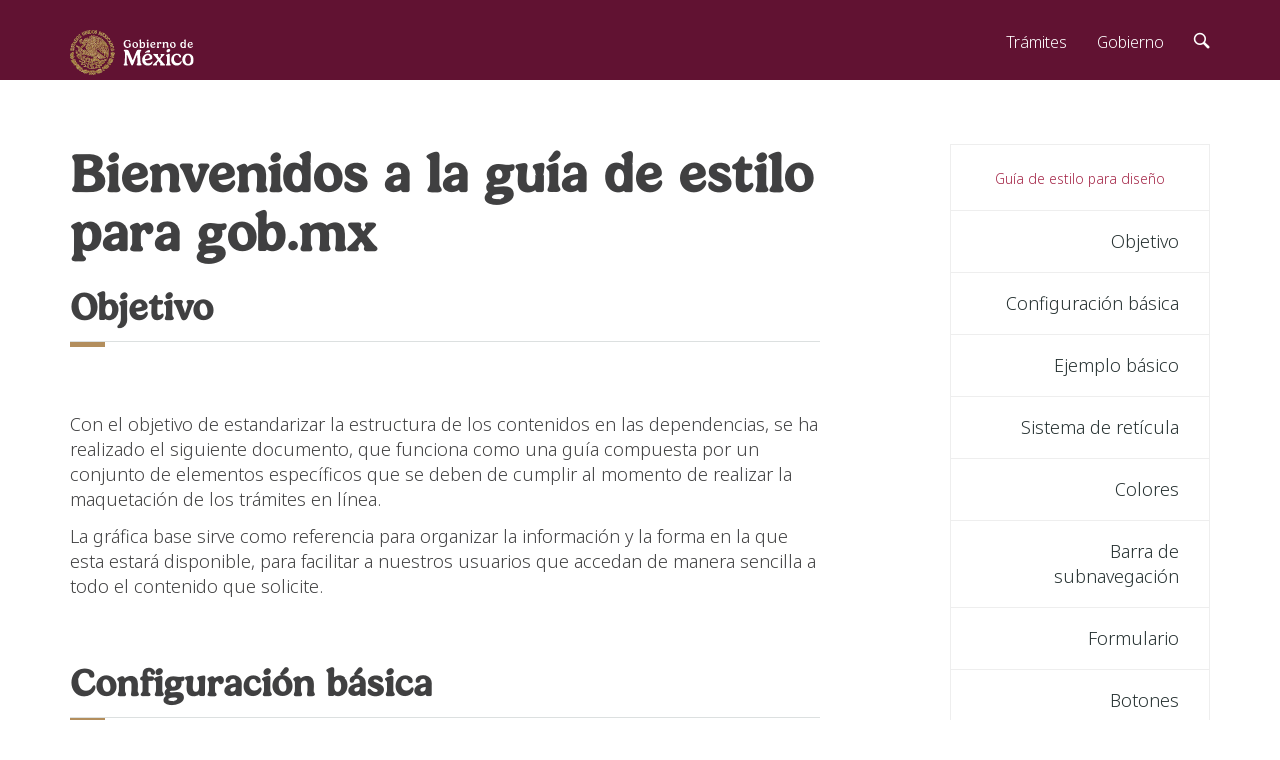

--- FILE ---
content_type: text/html
request_url: https://framework-gb.cdn.gob.mx/
body_size: 19792
content:
<!doctype html>
<html class="no-js" lang="es">
  <head>
    <meta charset="utf-8">
    <meta http-equiv="X-UA-Compatible" content="IE=edge">
    <title>GOB.mx - Guía de estilo</title>
    <meta name="description" content="">
    <meta name="viewport" content="width=device-width">
    <link rel="shortcut icon" href="https://framework-gb.cdn.gob.mx/favicon.ico">
    <link rel="stylesheet" type="text/css" href="https://framework-gb.cdn.gob.mx/qa/assets/styles/main.css">
     <link rel="stylesheet" type="text/css" href="https://framework-gb.cdn.gob.mx/grafica-ejemplo.css">
    <!--[if lt IE 9]>
      <script src="https://oss.maxcdn.com/respond/1.4.2/respond.min.js"></script>
      <script src="https://cdnjs.cloudflare.com/ajax/libs/ie8/0.2.2/ie8.js"></script>
    <![endif]-->

  </head>
  <body>
    <main class="page">
      <div class="container">
        <div class="row">
          <div class="col-sm-8">
            <div class="vertical-buffer">
              <h1>Bienvenidos a la guía de estilo para gob.mx </h1>
              <h2 id="objetivo">Objetivo</h2>
              <hr class="red">
              <p>Con el objetivo de estandarizar la estructura de los contenidos en las dependencias, se ha realizado el siguiente documento, que funciona como una guía compuesta por un conjunto de elementos específicos que se deben de cumplir al momento de realizar la maquetación de los trámites en línea.</p>

              <p>La gráfica base sirve como referencia para organizar la información y la forma en la que esta estará disponible, para facilitar a nuestros usuarios que accedan de manera sencilla a todo el contenido que solicite.</p>
            </div>

            <h2 id="configuracion-basica">Configuración básica</h2>
            <hr class="red">

            <p>Este framework tiene la capacidad de insertar la cabecera y pie de página de <a href="https://www.gob.mx" target="_blank">www.gob.mx</a> de manera dinámica. El único requisito para lograr ese objetivo es ingresar una hoja de estilo y un javascript en todos los htmls que lo requieran. </p>
            <p><strong>Es importante no descargar ningún archivo</strong>, se deben ocupar únicamente los alojados en nuestro CDN, ya que estos podrán cambiar de manera constante y sin previo aviso. </p>

            <ol class="bottom-buffer space">
              <li class="">Copie la ruta de la siguiente liga de nuestra hoja de estilos que se encontrará alojada en nuestro CDN: <code class="small">https://framework-gb.cdn.gob.mx/assets/styles/main.css</code></li>

              <li>Antes de cerrarse la etiqueta <code>&lt;head&gt;</code> de cada html ingrese la ruta copiada de la hoja de estilo de la siguiente forma : <br><br>
                  <div class="highlight"><pre><code><span class="nt">...</span>
    <span class="nt">&lt;link</span> <span class="na">href=</span><span class="s">"https://framework-gb.cdn.gob.mx/assets/styles/main.css"</span> <span class="na">rel=</span><span class="s">"stylesheet"</span><span class="nt">&gt;</span>
<span class="nt">&lt;/head&gt;</span></code></pre></div>
              </li>
              <li>Copie la ruta de la siguiente liga de nuestro archivo de javascript que se encontrará alojada en nuestro CDN: <code class="small">https://framework-gb.cdn.gob.mx/gobmx.js</code></li>
              <li>Antes de cerrarse la etiqueta <code>&lt;body&gt;</code> de cada html ingrese la ruta del script copiada de la siguiente forma : <br><br>
                <div class="highlight"><pre><code><span class="nt">...</span>
    <span class="nt">&lt;script </span><span class="na">src=</span><span class="s">"https://framework-gb.cdn.gob.mx/gobmx.js"</span><span class="nt">&gt;&lt;/script&gt;</span>
<span class="nt">&lt;/body&gt;</span></code></pre></div>
              </li>
            </ol>

            <div class="bottom-buffer">
              <h4>Ambiente de prueba</h4>
              <p>Para un mayor control y calidad se ha incluido un ambiente de QA en el que se va a liberar cada actualización de gráfica base y donde se podrán realizar cualquier tipo de pruebas correspondientes.</p>
              <p>Para la hoja de estilos, la ruta en ambiente prueba será la siguiente: <code class="small">https://framework-gb.cdn.gob.mx/qa/assets/styles/main.css</code></p>
              <p>Para el archivo javascript, la ruta en ambiente prueba será el siguiente: <code class="small">https://framework-gb.cdn.gob.mx/qa/gobmx.js</code></p>
            </div>

            <div class="bottom-buffer">
              <h3>Rutas de archivos con conexión segura (https)</h3>
              <p>Las ligas de Gráfica Base cuentan con conexión segura, sin embargo es importante considerar que, <strong>aunque el sitio NO cuente con certificado SSL, siempre deberán utilizarse las siguientes rutas,</strong> esto no afectará negativamente en los sitios:</p>

              <strong>Ambiente de producción con certificado SSL</strong>
              <ul>
                <li>Hoja de estilos: <code class="small">https://framework-gb.cdn.gob.mx/assets/styles/main.css</code></li>
                <li>Archivo javascript: <code class="small">https://framework-gb.cdn.gob.mx/gobmx.js</code></li>
              </ul>

              <strong>Ambiente QA con certificado SSL</strong>
              <ul>
                <li>Hoja de estilos: <code class="small">https://framework-gb.cdn.gob.mx/qa/assets/styles/main.css</code></li>
                <li>Archivo javascript: <code class="small">https://framework-gb.cdn.gob.mx/qa/gobmx.js</code></li>
              </ul>
            </div>



            <div class="gobmx-callout gobmx-callout-warning bottom-buffer">
              <h4>Esta guía ya incluye los siguientes frameworks y librerías y por lo tanto se recomienda <big style="color:black">no agregarlos</big> dentro de los htmls:</h4>

              <ul>
                <li>Bootstrap versión 3.3.0. Para más información consultar la <a href="http://getbootstrap.com/" target="_blank">documentación</a></li>
                <li>Jquery versión 1.11.1. Para más información consultar la <a href="http://api.jquery.com/" target="_blank">documentación</a></li>
                <li>Modernizr versión 2.8.3. Para más información consultar la <a href="http://modernizr.com/docs/" target="_blank">documentación</a></li>
                <li>Open Sans (fuente tipográfica). Para más información consultar <a href="http://www.google.com/fonts/specimen/Open+Sans" target="_blank">documentación</a></li>
              </ul>

            </div>

            <h4 class="top-buffer">Uso de título</h4>
            <p>Todas las páginas que utilicen la gráfica base deberán tener un título utilizando la etiqueta <code>&lt;title&gt;</code> dentro de la etiqueta <code>&lt;head&gt;</code>.</p>
            <div class="highlight"><pre><code><span class="nt">&lt;head&gt;</span>
  <span class="nt">...</span>
  <span class="nt">&lt;title&gt;</span>Ejemplo de nueva página para GOB.mx<span class="nt">&lt;/title&gt;</span>
  <span class="nt">...</span>
<span class="nt">&lt;/head&gt;</span></code></pre></div>

            <h4 class="top-buffer">Uso de favicon</h4>
            <p>Descargar las imágenes favicon <a href="./assets/documents/favicons.zip">aquí</a> y agregar el archivo <em>favicon.ico</em> en el directorio raíz del sitio. Posteriormente se deberá vincular la imagen utilizando la etiqueta <code>&lt;link&gt;</code> dentro de la etiqueta <code>&lt;head&gt;</code>.</p>
            <div class="highlight"><pre><code><span class="nt">&lt;head&gt;</span>
  <span class="nt">...</span>
  <span class="nt">&lt;link</span> <span class="na">href=</span><span class="s">"/favicon.ico"</span> <span class="na">rel=</span><span class="s">"shortcut icon"</span><span class="nt">&gt;</span>
  <span class="nt">...</span>
<span class="nt">&lt;/head&gt;</span></code></pre></div>

            <h4 class="top-buffer">Aviso importante</h4>
            <p>Se debe ocupar el siguiente código para ejecutar cualquier script: <code>
      $gmx(document).ready(function(){ ... });  </code> </p>
            <p>Aunque jQuery ofrece el evento <code>$(document).ready()</code>, el cual se disparará únicamente hasta que todos los assets se hayan recibido correctamente, en el caso particular para el framework de gob.mx será necesario <code>$gmx(document).ready()</code>, para asegurarnos que todos los scripts y plugins que han sido llamados dinámicamente hayan terminado de cargarse de manera correcta.</p>


           <div class="highlight"><pre><code class="language-html" data-lang="error-403.html"><span class="nt">&lt;script&gt;</span>
  <span class="nx">$gmx</span><span class="p">(</span><span class="kd">document).ready</span><span class="p">(function()</span> <span class="p">{</span>
    ...
  <span class="p">});</span>
<span class="nt">&lt;/script&gt;</span></code></pre></div>


            <h4 class="top-buffer">Casos especiales para uso de jQuery</h4>
            <p>En casos donde sea necesario ocupar una versión distinta de Jquery, esta podrá incluirse dentro la etiqueta <code>&lt;head&gt;</code> aunque es requisito que la versión sea <strong>1.9.0</strong> o mayor.</p>
            <p>Para casos donde se necesiten dos versiones distintas de jQuery dentro del mismo archivo (no recomendable), leer este <a href="https://api.jquery.com/jquery.noconflict/" target="_blank">documento</a>.</p>


            <div class="top-buffer">
              <h2 id="ejemplo-basico">Ejemplo básico</h2>
              <hr class="red">
              <p>Este es el template básico para agregar una nueva página. Para que el framework funcione correctamente se debe incorporar la liga de los estilos dentro de la etiqueta <code>&lt;head&gt;</code>, y la liga del script antes de cerrarse la etiqueta <code>&lt;body&gt;</code>.</p>


              <div class="highlight"><pre><code class="html"><span class="cp">&lt;!DOCTYPE html&gt;</span>
<span class="nt">&lt;html</span> <span class="na">lang=</span><span class="s">"es"</span><span class="nt">&gt;</span>
  <span class="nt">&lt;head&gt;</span>
    <span class="nt">&lt;meta</span> <span class="na">charset=</span><span class="s">"utf-8"</span><span class="nt">&gt;</span>
    <span class="nt">&lt;meta</span> <span class="na">http-equiv=</span><span class="s">"X-UA-Compatible"</span> <span class="na">content=</span><span class="s">"IE=edge"</span><span class="nt">&gt;</span>
    <span class="nt">&lt;meta</span> <span class="na">name=</span><span class="s">"viewport"</span> <span class="na">content=</span><span class="s">"width=device-width, initial-scale=1"</span><span class="nt">&gt;</span>
    <span class="nt">&lt;title&gt;</span>Ejemplo de nueva página para GOB.mx<span class="nt">&lt;/title&gt;</span>


    <span class="c">&lt;!-- CSS --&gt;</span>
    <span class="nt">&lt;link</span> <span class="na">href=</span><span class="s">"/favicon.ico"</span> <span class="na">rel=</span><span class="s">"shortcut icon"</span><span class="nt">&gt;</span>
    <span class="nt">&lt;link</span> <span class="na">href=</span><span class="s">"https://framework-gb.cdn.gob.mx/assets/styles/main.css"</span> <span class="na">rel=</span><span class="s">"stylesheet"</span><span class="nt">&gt;</span>

    <span class="c">&lt;!-- Respond.js soporte de media queries para Internet Explorer 8 --&gt;</span>
    <span class="c">&lt;!-- ie8.js EventTarget para cada nodo en Internet Explorer 8 --&gt;</span>
    <span class="c">&lt;!--[if lt IE 9]&gt;</span>
      <span class="c">&lt;script src="https://oss.maxcdn.com/respond/1.4.2/respond.min.js"&gt;&lt;/script&gt;</span>
      <span class="c">&lt;script src="https://cdnjs.cloudflare.com/ajax/libs/ie8/0.2.2/ie8.js"&gt;&lt;/script&gt;</span>
    <span class="c">&lt;![endif]--&gt;</span>

  <span class="nt">&lt;/head&gt;</span>
  <span class="nt">&lt;body&gt;</span>

    <span class="c">&lt;!-- Contenido --&gt;</span>
    <span class="nt">&lt;main</span> <span class="na">class=</span><span class="s">"page"</span><span class="nt">&gt;</span>
      <span class="nt">&lt;div</span> <span class="na">class=</span><span class="s">"container"</span><span class="nt">&gt;</span>...<span class="nt">&lt;/div&gt;</span>
    <span class="nt">&lt;/main&gt;</span>

    <span class="c">&lt;!-- JS --&gt;</span>
    <span class="nt">&lt;script </span><span class="na">src=</span><span class="s">"https://framework-gb.cdn.gob.mx/gobmx.js"</span><span class="nt">&gt;&lt;/script&gt;</span>

  <span class="nt">&lt;/body&gt;</span>
<span class="nt">&lt;/html&gt;</span></code></pre></div>
            </div>
            <div class="top-buffer">
              <h2 id="sistema-de-reticula">Sistema de retícula</h2>
              <hr class="red">
              <p>Se incluyó un sistema responsivo, este sistema de fluido se escala de manera apropiada hasta 12 columnas de acuerdo al tamaño del dispositivo o ventana gráfica.</p>
            </div>
          </div>

          <div class="col-sm-4">
            <div class="gobmx-docs-sidenav hidden-xs hidden-sm">
              <div class="docs-nav-logo red">
                <small>Guía de estilo para diseño</small>
              </div>
              <ul class="docs-nav">
                <li><a class="" href="#objetivo">Objetivo</a></li>
                <li><a class="" href="#configuracion-basica">Configuración básica</a></li>
                <li><a class="" href="#ejemplo-basico">Ejemplo básico</a></li>
                <li><a class="" href="#sistema-de-reticula">Sistema de retícula</a></li>
                <li><a class="" href="#colores">Colores</a></li>
                <li><a class="" href="#navegacion">Barra de subnavegación</a></li>
                <li><a class="" href="#formulario">Formulario</a></li>
                <li><a class="" href="#botones">Botones</a></li>
                <li><a class="" href="#encabezados">Encabezados</a></li>
                <li><a class="" href="#separadores">Separadores</a></li>
                <li><a class="" href="#cuerpo-de-texto">Cuerpo de texto</a></li>
                <li><a class="" href="#tablas">Tablas</a></li>
                <li><a class="" href="#alertas">Alertas</a></li>
                <li><a class="" href="#breadcrumbs">Breadcrumbs</a></li>
                <li><a class="" href="#tooltips">Tooltips</a></li>
                <li><a class="" href="#paneles-colapsables">Paneles colapsables</a></li>
                <li><a class="" href="#tabs">Pestañas (tabs)</a></li>
                <li><a class="" href="#modals">Ventanas modales</a></li>
                <li><a class="" href="#datepicker">Selector de fechas</a></li>
                <li><a class="" href="calendario-citas.html">Calendario citas</a></li>
                <li><a class="" href="#iconos">Íconos</a></li>
                <li><a class="" href="#iframes">Iframes</a></li>
                <li><a class="" href="#clases">Clases de ayuda</a></li>
                <li><a class="" href="demo.html">Formulario básico</a></li>
                <li><a class="" href="pasos-formulario.html">Pasos de formulario</a></li>
                <li><a class="" href="migracion.html">Migración a gob.mx</a></li>
                <li><a class="" href="paginas-error.html">Páginas de error</a></li>
                <li><a class="" href="faq.html">Preguntas frecuentes</a></li>
                <li><a class="" href="assets/documents/manual-de-uso.pdf">Manual de uso</a></li>
                <li><a class="" href="changelog.html"><small>changelog</small></a></li>
              </ul>
            </div>
          </div><!--- menú -->


        </div>
        <h4>Ejemplo:</h4>
        <div class="row show-grid">
          <div class="col-md-1">.col-md-1</div>
          <div class="col-md-1">.col-md-1</div>
          <div class="col-md-1">.col-md-1</div>
          <div class="col-md-1">.col-md-1</div>
          <div class="col-md-1">.col-md-1</div>
          <div class="col-md-1">.col-md-1</div>
          <div class="col-md-1">.col-md-1</div>
          <div class="col-md-1">.col-md-1</div>
          <div class="col-md-1">.col-md-1</div>
          <div class="col-md-1">.col-md-1</div>
          <div class="col-md-1">.col-md-1</div>
          <div class="col-md-1">.col-md-1</div>
        </div>

        <div class="row show-grid">
          <div class="col-md-8">.col-md-8</div>
          <div class="col-md-4">.col-md-4</div>
        </div>

        <div class="row show-grid">
          <div class="col-md-4">.col-md-4</div>
          <div class="col-md-4">.col-md-4</div>
          <div class="col-md-4">.col-md-4</div>
        </div>

        <div class="row show-grid">
          <div class="col-md-6">.col-md-6</div>
          <div class="col-md-6">.col-md-6</div>
        </div>

        <div class="row">
          <div class="col-sm-8">
            <div class="highlight"><pre><code class="language-html" data-lang="error-403.html"><span class="nt">&lt;div</span> <span class="na">class=</span><span class="s">"row"</span><span class="nt">&gt;</span>
  <span class="nt">&lt;div</span> <span class="na">class=</span><span class="s">"col-md-1"</span><span class="nt">&gt;</span>.col-md-1<span class="nt">&lt;/div&gt;</span>
  <span class="nt">&lt;div</span> <span class="na">class=</span><span class="s">"col-md-1"</span><span class="nt">&gt;</span>.col-md-1<span class="nt">&lt;/div&gt;</span>
  <span class="nt">&lt;div</span> <span class="na">class=</span><span class="s">"col-md-1"</span><span class="nt">&gt;</span>.col-md-1<span class="nt">&lt;/div&gt;</span>
  <span class="nt">&lt;div</span> <span class="na">class=</span><span class="s">"col-md-1"</span><span class="nt">&gt;</span>.col-md-1<span class="nt">&lt;/div&gt;</span>
  <span class="nt">&lt;div</span> <span class="na">class=</span><span class="s">"col-md-1"</span><span class="nt">&gt;</span>.col-md-1<span class="nt">&lt;/div&gt;</span>
  <span class="nt">&lt;div</span> <span class="na">class=</span><span class="s">"col-md-1"</span><span class="nt">&gt;</span>.col-md-1<span class="nt">&lt;/div&gt;</span>
  <span class="nt">&lt;div</span> <span class="na">class=</span><span class="s">"col-md-1"</span><span class="nt">&gt;</span>.col-md-1<span class="nt">&lt;/div&gt;</span>
  <span class="nt">&lt;div</span> <span class="na">class=</span><span class="s">"col-md-1"</span><span class="nt">&gt;</span>.col-md-1<span class="nt">&lt;/div&gt;</span>
  <span class="nt">&lt;div</span> <span class="na">class=</span><span class="s">"col-md-1"</span><span class="nt">&gt;</span>.col-md-1<span class="nt">&lt;/div&gt;</span>
  <span class="nt">&lt;div</span> <span class="na">class=</span><span class="s">"col-md-1"</span><span class="nt">&gt;</span>.col-md-1<span class="nt">&lt;/div&gt;</span>
  <span class="nt">&lt;div</span> <span class="na">class=</span><span class="s">"col-md-1"</span><span class="nt">&gt;</span>.col-md-1<span class="nt">&lt;/div&gt;</span>
  <span class="nt">&lt;div</span> <span class="na">class=</span><span class="s">"col-md-1"</span><span class="nt">&gt;</span>.col-md-1<span class="nt">&lt;/div&gt;</span>
<span class="nt">&lt;/div&gt;</span>
  <span class="nt">&lt;div</span> <span class="na">class=</span><span class="s">"row"</span><span class="nt">&gt;</span>
  <span class="nt">&lt;div</span> <span class="na">class=</span><span class="s">"col-md-8"</span><span class="nt">&gt;</span>.col-md-8<span class="nt">&lt;/div&gt;</span>
  <span class="nt">&lt;div</span> <span class="na">class=</span><span class="s">"col-md-4"</span><span class="nt">&gt;</span>.col-md-4<span class="nt">&lt;/div&gt;</span>
<span class="nt">&lt;/div&gt;</span>
  <span class="nt">&lt;div</span> <span class="na">class=</span><span class="s">"row"</span><span class="nt">&gt;</span>
  <span class="nt">&lt;div</span> <span class="na">class=</span><span class="s">"col-md-4"</span><span class="nt">&gt;</span>.col-md-4<span class="nt">&lt;/div&gt;</span>
  <span class="nt">&lt;div</span> <span class="na">class=</span><span class="s">"col-md-4"</span><span class="nt">&gt;</span>.col-md-4<span class="nt">&lt;/div&gt;</span>
  <span class="nt">&lt;div</span> <span class="na">class=</span><span class="s">"col-md-4"</span><span class="nt">&gt;</span>.col-md-4<span class="nt">&lt;/div&gt;</span>
<span class="nt">&lt;/div&gt;</span>
  <span class="nt">&lt;div</span> <span class="na">class=</span><span class="s">"row"</span><span class="nt">&gt;</span>
  <span class="nt">&lt;div</span> <span class="na">class=</span><span class="s">"col-md-6"</span><span class="nt">&gt;</span>.col-md-6<span class="nt">&lt;/div&gt;</span>
  <span class="nt">&lt;div</span> <span class="na">class=</span><span class="s">"col-md-6"</span><span class="nt">&gt;</span>.col-md-6<span class="nt">&lt;/div&gt;</span>
<span class="nt">&lt;/div&gt;</span></code></pre>
      </div>
          </div>
        </div>

        <div class="row colors">
          <div class="col-sm-8">
            <h2 id="colores" >Gama de colores</h2>
            <hr class="red">
            <p>Los colores aquí especificados son los que deberán utilizarse en el contenido. El cuerpo de texto dentro de los documentos deberá ir en negro #545454.</p>

            <dl class="top-buffer">
              <dt>#000000</dt>
              <dd class="gobmx-example-color color-01"  style="background-color:#000"></dd>
              <dt>#272829</dt>
              <dd class="gobmx-example-color color-01"  style="background-color:#272829"></dd>
              <dt>#393C3E</dt>
              <dd class="gobmx-example-color color-02" style="background-color:#393C3E"></dd>
              <dt>#545454</dt>
              <dd class="gobmx-example-color color-03" style="background-color:#545454"></dd>
              <dt>#DDDDDD</dt>
              <dd class="gobmx-example-color color-03" style="background-color:#DDDDDD"></dd>
              <dt>#F6F6F6</dt>
              <dd class="gobmx-example-color color-03" style="background-color:#f6f6f6"></dd>
              <dt>#FFFFFF</dt>
              <dd class="gobmx-example-color color-07"></dd>
              <dt>#D0021B</dt>
              <dd class="gobmx-example-color color-04" style="background-color:#D0021B"></dd>
              <dt>#4D92DF</dt>
              <dd class="gobmx-example-color color-06" style="background-color:#4D92DF"></dd>
            </dl>

          </div>
        </div>

        <div class="row">
          <div class="col-sm-8">
            <div class="vertical-buffer">
              <h2 id="navegacion">Barra de subnavegación</h2>
              <hr class="red">
              <p>La barra de  subnavegación es un componente que podrá contener encabezados de navegación en su aplicación o sitio para un uso muy particular. En vistas de móviles están expandidos, y se vuelven horizontales cuando aumenta el ancho de la ventanilla disponible. En caso de utilizar, se deberá de crear justo después de que se haya abierto la etiqueta <code>&lt;main&gt;</code>.</p>

            </div>
            <h4>Ejemplo básico</h4>
            <div class="example">
              <nav role="navigation" class="sub-navbar demo navbar navbar-inverse ">
                <div class="container-">

                  <div class="navbar-header">
                    <button type="button" class="navbar-toggle collapsed" data-toggle="collapse" data-target="#subenlaces">
                      <span class="sr-only">Toggle navigation</span>
                      <span class="icon-bar"></span>
                      <span class="icon-bar"></span>
                      <span class="icon-bar"></span>
                    </button>
                    <a class="navbar-brand" href="/">Semarnat</a>
                  </div>

                  <div class="collapse navbar-collapse" id="subenlaces">
                    <ul class="nav navbar-nav navbar-right">
                      <li><a href="#">Enlace</a></li>
                      <li class="dropdown">
                        <a href="#" class="dropdown-toggle" data-toggle="dropdown" role="button" aria-expanded="false">Desplegable <span class="caret"></span></a>
                        <ul class="dropdown-menu" role="menu">
                          <li><a href="#">Acción</a></li>
                          <li><a href="#">Otra acción</a></li>
                          <li><a href="#">Algo más aquí</a></li>
                          <li class="divider"></li>
                          <li><a href="#">Enlace separado</a></li>
                        </ul>
                      </li>
                       <li><a href="#">Enlace</a></li>
                    </ul>
                  </div>

                </div>
              </nav>
            </div>

            <div class="highlight"><pre><code class="language-html" data-lang="error-403.html"><span class="nt">&lt;nav</span> <span class="na">class=</span><span class="s">"navbar navbar-inverse sub-navbar navbar-fixed-top"</span><span class="nt">&gt;</span>
  <span class="nt">&lt;div</span> <span class="na">class=</span><span class="s">"container"</span><span class="nt">&gt;</span>
    <span class="nt">&lt;div</span> <span class="na">class=</span><span class="s">"navbar-header"</span><span class="nt">&gt;</span>
      <span class="nt">&lt;button</span> <span class="na">type=</span><span class="s">"button"</span> <span class="na">class=</span><span class="s">"navbar-toggle collapsed"</span> <span class="na">data-toggle=</span><span class="s">"collapse"</span> <span class="na">data-target=</span><span class="s">"#subenlaces"</span><span class="nt">&gt;</span>
        <span class="nt">&lt;span</span> <span class="na">class=</span><span class="s">"sr-only"</span><span class="nt">&gt;</span>Interruptor de Navegación<span class="nt">&lt;/span&gt;</span>
        <span class="nt">&lt;span</span> <span class="na">class=</span><span class="s">"icon-bar"</span><span class="nt">&gt;&lt;/span&gt;</span>
        <span class="nt">&lt;span</span> <span class="na">class=</span><span class="s">"icon-bar"</span><span class="nt">&gt;&lt;/span&gt;</span>
        <span class="nt">&lt;span</span> <span class="na">class=</span><span class="s">"icon-bar"</span><span class="nt">&gt;&lt;/span&gt;</span>
      <span class="nt">&lt;/button&gt;</span>
      <span class="nt">&lt;a</span> <span class="na">class=</span><span class="s">"navbar-brand"</span> <span class="na">href=</span><span class="s">"/"</span><span class="nt">&gt;</span>Semarnat<span class="nt">&lt;/a&gt;</span>
    <span class="nt">&lt;/div&gt;</span>
    <span class="nt">&lt;div</span> <span class="na">class=</span><span class="s">"collapse navbar-collapse"</span> <span class="na">id=</span><span class="s">"subenlaces"</span><span class="nt">&gt;</span>
      <span class="nt">&lt;ul</span> <span class="na">class=</span><span class="s">"nav navbar-nav navbar-right"</span><span class="nt">&gt;</span>
        <span class="nt">&lt;li&gt;&lt;a</span> <span class="na">href=</span><span class="s">"#"</span><span class="nt">&gt;</span>Enlace<span class="nt">&lt;/a&gt;&lt;/li&gt;</span>
        <span class="nt">&lt;li</span> <span class="na">class=</span><span class="s">"dropdown"</span><span class="nt">&gt;</span>
          <span class="nt">&lt;a</span> <span class="na">href=</span><span class="s">"#"</span> <span class="na">class=</span><span class="s">"dropdown-toggle"</span> <span class="na">data-toggle=</span><span class="s">"dropdown"</span> <span class="na">role=</span><span class="s">"button"</span> <span class="na">aria-expanded=</span><span class="s">"false"</span><span class="nt">&gt;</span>Desplegable <span class="nt">&lt;span</span> <span class="na">class=</span><span class="s">"caret"</span><span class="nt">&gt;&lt;/span&gt;&lt;/a&gt;</span>
          <span class="nt">&lt;ul</span> <span class="na">class=</span><span class="s">"dropdown-menu"</span> <span class="na">role=</span><span class="s">"menu"</span><span class="nt">&gt;</span>
            <span class="nt">&lt;li&gt;&lt;a</span> <span class="na">href=</span><span class="s">"#"</span><span class="nt">&gt;</span>Acción<span class="nt">&lt;/a&gt;&lt;/li&gt;</span>
            <span class="nt">&lt;li&gt;&lt;a</span> <span class="na">href=</span><span class="s">"#"</span><span class="nt">&gt;</span>Otra acción<span class="nt">&lt;/a&gt;&lt;/li&gt;</span>
            <span class="nt">&lt;li&gt;&lt;a</span> <span class="na">href=</span><span class="s">"#"</span><span class="nt">&gt;</span>Algo más aquí<span class="nt">&lt;/a&gt;&lt;/li&gt;</span>
            <span class="nt">&lt;li</span> <span class="na">class=</span><span class="s">"divider"</span><span class="nt">&gt;&lt;/li&gt;</span>
            <span class="nt">&lt;li&gt;&lt;a</span> <span class="na">href=</span><span class="s">"#"</span><span class="nt">&gt;</span>Enlace separado<span class="nt">&lt;/a&gt;&lt;/li&gt;</span>
          <span class="nt">&lt;/ul&gt;</span>
        <span class="nt">&lt;/li&gt;</span>
      <span class="nt">&lt;/ul&gt;</span>
    <span class="nt">&lt;/div&gt;</span><span class="c"></span>
  <span class="nt">&lt;/div&gt;</span><span class="c"></span>
<span class="nt">&lt;/nav&gt;</span></code></pre></div>
          </div>
        </div>

        <div class="row top-buffer">
          <div class="col-sm-8">
            <h4>Uso de logotipos</h4>
            <p>Los logotipos de cada secretaría o dependencia se deberán de colorar en la parte superior justo después del breadcrumb. Cada logotipo deberá tener un máximo proporcional a 120px de ancho.</p>
          </div>
        </div>


        <div class="row">

          <div class="col-sm-8">
            <div class="vertical-buffer">
              <h2 id="formulario">Formulario</h2>
              <hr class="red">
              <p>Los controles de formularios individuales reciben automáticamente algunos estilos globales. Todos los elemento <code>&lt;input&gt;</code>, <code>&lt;textarea&gt;</code> y <code>&lt;select&gt;</code> con la clase <code>.form-control</code> se componen de un ancho de 100% de forma predeterminada. Para un espaciado más óptimo se deben envolver las etiquetas y los controles con la clase <code>.form-group</code> .</p>
            </div>
            <h4>Ejemplo básico</h4>
            <div class="example clearfix">
              <form>
                <div class="form-group">
                  <label for="exampleInputEmail1">Correo electrónico:</label>
                  <input type="email" class="form-control" id="exampleInputEmail1" placeholder="Ingresa tu email">
                </div>
                <div class="form-group">
                  <label for="exampleInputPassword1">Contraseña:</label>
                  <input type="password" class="form-control" id="exampleInputPassword1" placeholder="Ingresa tu contraseña">
                </div>
                <div class="form-group hidden-xs ">
                  <label for="exampleInputFile">Subir archivo:</label>
                  <input type="file" id="exampleInputFile">

                </div>
                <div class="checkbox">
                  <label>
                    <input type="checkbox"> Acepto los términos
                  </label>
                </div>
                <div class="form-group">
                  <textarea class="form-control" rows="3"></textarea>
                </div>

                <button type="submit" class="btn btn-primary pull-right">Enviar</button>
              </form>
            </div>

            <div class="highlight"><pre><code class="html"><span class="nt">&lt;form</span> <span class="na">role=</span><span class="s">"form"</span><span class="nt">&gt;</span>
  <span class="nt">&lt;div</span> <span class="na">class=</span><span class="s">"form-group"</span><span class="nt">&gt;</span>
    <span class="nt">&lt;label</span> <span class="na">class=</span><span class="s">"control-label"</span> <span class="na">for=</span><span class="s">"email-01"</span><span class="nt">&gt;</span>Correo electrónico:<span class="nt">&lt;/label&gt;</span>
    <span class="nt">&lt;input</span> <span class="na">class=</span><span class="s">"form-control"</span> <span class="na">id=</span><span class="s">"email-01"</span> <span class="na">placeholder=</span><span class="s">"Correo electrónico"</span> <span class="na">type=</span><span class="s">"text"</span><span class="nt">&gt;</span>
  <span class="nt">&lt;/div&gt;</span>
  <span class="nt">&lt;div</span> <span class="na">class=</span><span class="s">"form-group"</span><span class="nt">&gt;</span>
    <span class="nt">&lt;label</span> <span class="na">class=</span><span class="s">"control-label"</span> <span class="na">for=</span><span class="s">"password-01"</span><span class="nt">&gt;</span>Contraseña<span class="nt">&lt;/label&gt;</span>
    <span class="nt">&lt;input</span> <span class="na">class=</span><span class="s">"form-control"</span> <span class="na">id=</span><span class="s">"password-01"</span> <span class="na">placeholder=</span><span class="s">"Contraseña"</span> <span class="na">type=</span><span class="s">"password"</span><span class="nt">&gt;</span>
  <span class="nt">&lt;/div&gt;</span>
  <span class="nt">&lt;div</span> <span class="na">class=</span><span class="s">"form-group"</span><span class="nt">&gt;</span>
    <span class="nt">&lt;label</span> <span class="na">class=</span><span class="s">"control-label"</span> <span class="na">for=</span><span class="s">"file-01"</span><span class="nt">&gt;</span>Cargar archivo:<span class="nt">&lt;/label&gt;</span>
    <span class="nt">&lt;input</span> <span class="na">id=</span><span class="s">"file-01"</span> <span class="na">type=</span><span class="s">"file"</span><span class="nt">&gt;</span>
  <span class="nt">&lt;/div&gt;</span>
  <span class="nt">&lt;div</span> <span class="na">class=</span><span class="s">"checkbox"</span><span class="nt">&gt;</span>
    <span class="nt">&lt;label&gt;</span>
      <span class="nt">&lt;input</span> <span class="na">type=</span><span class="s">"checkbox"</span><span class="nt">&gt;</span>
      Acepto los términos
    <span class="nt">&lt;/label&gt;</span>
  <span class="nt">&lt;/div&gt;</span>
  <span class="nt">&lt;div</span> <span class="na">class=</span><span class="s">"form-group"</span><span class="nt">&gt;</span>
    <span class="nt">&lt;textarea</span> <span class="na">class=</span><span class="s">"form-control"</span> <span class="na">rows=</span><span class="s">"3"</span><span class="nt">&gt;</span><span class="nt">&lt;/textarea&gt;</span>
  <span class="nt">&lt;/div&gt;</span>
  <span class="nt">&lt;button</span> <span class="na">class=</span><span class="s">"btn btn-primary pull-right"</span> <span class="na">type=</span><span class="s">"submit"</span><span class="nt">&gt;</span>Enviar<span class="nt">&lt;/button&gt;</span>
<span class="nt">&lt;/form&gt;</span></code></pre></div>

            <h4 class="top-buffer">Formulario lineal</h4>
            <p>Se debe añadir la clase <code>.form-inline</code> al  <code>&lt;form&gt;</code> para los controles con alineación a la izquierda y de tipo inline-block. Esto únicamente se aplica a las formas con ventanas que son al menos 768px de ancho.</p>
          </div>
        </div>
        <div class="row">
          <div class="col-sm-9">
            <div class="example">
              <form class="form-inline">
                <div class="form-group">
                  <label class="sr-only" for="exampleInputEmail2">Correo Electrónico</label>
                  <input type="email" class="form-control" id="exampleInputEmail2" placeholder="Ingresa tu email">
                </div>
                <div class="form-group">
                  <label class="sr-only" for="exampleInputPassword2">Contraseña</label>
                  <input type="password" class="form-control" id="exampleInputPassword2" placeholder="Ingresa tu contraseña">
                </div>
                <div class="checkbox">
                  <label>
                    <input type="checkbox"> Recordarme
                  </label>
                </div>
                <button type="submit" class="btn btn-primary">Ingresar</button>
              </form>
            </div>
            <div class="highlight"><pre><code class="html"><span class="nt">&lt;form</span> <span class="na">class=</span><span class="s">"form-inline"</span> <span class="na">role=</span><span class="s">"form"</span><span class="nt">&gt;</span>
  <span class="nt">&lt;div</span> <span class="na">class=</span><span class="s">"form-group"</span><span class="nt">&gt;</span>
    <span class="nt">&lt;label</span> <span class="na">class=</span><span class="s">"sr-only"</span> <span class="na">for=</span><span class="s">"email-02"</span><span class="nt">&gt;</span>Correo electrónico:<span class="nt">&lt;/label&gt;</span>
    <span class="nt">&lt;input</span> <span class="na">class=</span><span class="s">"form-control"</span> <span class="na">id=</span><span class="s">"email-02"</span> <span class="na">placeholder=</span><span class="s">"Ingrese su email"</span> <span class="na">type=</span><span class="s">"text"</span><span class="nt">&gt;</span>
  <span class="nt">&lt;/div&gt;</span>
  <span class="nt">&lt;div</span> <span class="na">class=</span><span class="s">"form-group"</span><span class="nt">&gt;</span>
    <span class="nt">&lt;label</span> <span class="na">class=</span><span class="s">"sr-only"</span> <span class="na">for=</span><span class="s">"password-02"</span><span class="nt">&gt;</span>Contraseña<span class="nt">&lt;/label&gt;</span>
    <span class="nt">&lt;input</span> <span class="na">class=</span><span class="s">"form-control"</span> <span class="na">id=</span><span class="s">"password-02"</span> <span class="na">placeholder=</span><span class="s">"Ingrese su contraseña"</span> <span class="na">type=</span><span class="s">"password"</span><span class="nt">&gt;</span>
  <span class="nt">&lt;/div&gt;</span>
  <span class="nt">&lt;div</span> <span class="na">class=</span><span class="s">"checkbox"</span><span class="nt">&gt;</span>
    <span class="nt">&lt;label&gt;</span>
      <span class="nt">&lt;input</span> <span class="na">type=</span><span class="s">"checkbox"</span><span class="nt">&gt;</span>
      Recordarme
    <span class="nt">&lt;/label&gt;</span>
  <span class="nt">&lt;/div&gt;</span>
  <span class="nt">&lt;button</span> <span class="na">class=</span><span class="s">"btn btn-primary"</span> <span class="na">type=</span><span class="s">"submit"</span><span class="nt">&gt;</span>Ingresar<span class="nt">&lt;/button&gt;</span>
<span class="nt">&lt;/form&gt;</span></code></pre></div>

          </div>
        </div>
        <div class="row">
          <div class="col-sm-8">
            <h4 class="top-buffer">Horizontal</h4>
            <p>Utilice las clases de cuadrícula predefinidos para alinear las etiquetas y los grupos de controles de formulario en una disposición horizontal añadiendo- <code>.form-horizontal</code> al formulario. El agregar esa clase cambiará el comportamiento de <code>.form-groups </code>por filas de cuadrícula, así que no hay necesidad de <code>.row</code>.</p>
            <div class="example">
              <form class="form-horizontal" role="form">
                <div class="form-group">
                  <label class="col-sm-3 control-label" for="email-03">Nombre:</label>
                  <div class="col-sm-9">
                    <input class="form-control" id="email-03" placeholder="Ingresa tu nombre" type="text">
                  </div>
                </div>
                <div class="form-group">
                  <label class="col-sm-3 control-label" for="password-03">Contraseña:</label>
                  <div class="col-sm-9">
                    <input class="form-control" id="password-03" placeholder="Ingresa tu contraseña" type="password">
                  </div>
                </div>
                <div class="form-group">
                  <div class="col-sm-offset-3 col-sm-9">
                    <div class="checkbox">
                      <label>
                        <input type="checkbox">
                        Recordarme
                      </label>
                    </div>
                  </div>
                </div>
                <div class="form-group">
                  <div class="col-sm-offset-2 col-sm-10">
                    <button class="btn btn-primary pull-right" type="submit">Enviar</button>
                  </div>
                </div>
              </form>
            </div>
            <div class="highlight"><pre><code class="html"><span class="nt">&lt;form</span> <span class="na">class=</span><span class="s">"form-horizontal"</span> <span class="na">role=</span><span class="s">"form"</span><span class="nt">&gt;</span>
  <span class="nt">&lt;div</span> <span class="na">class=</span><span class="s">"form-group"</span><span class="nt">&gt;</span>
    <span class="nt">&lt;label</span> <span class="na">class=</span><span class="s">"col-sm-3 control-label"</span> <span class="na">for=</span><span class="s">"email-03"</span><span class="nt">&gt;</span>Correo electrónico:<span class="nt">&lt;/label&gt;</span>
    <span class="nt">&lt;div</span> <span class="na">class=</span><span class="s">"col-sm-9"</span><span class="nt">&gt;</span>
      <span class="nt">&lt;input</span> <span class="na">class=</span><span class="s">"form-control"</span> <span class="na">id=</span><span class="s">"email-03"</span> <span class="na">placeholder=</span><span class="s">"Correo electrónico"</span> <span class="na">type=</span><span class="s">"text"</span><span class="nt">&gt;</span>
    <span class="nt">&lt;/div&gt;</span>
  <span class="nt">&lt;/div&gt;</span>
  <span class="nt">&lt;div</span> <span class="na">class=</span><span class="s">"form-group"</span><span class="nt">&gt;</span>
    <span class="nt">&lt;label</span> <span class="na">class=</span><span class="s">"col-sm-3 control-label"</span> <span class="na">for=</span><span class="s">"password-03"</span><span class="nt">&gt;</span>Contraseña:<span class="nt">&lt;/label&gt;</span>
    <span class="nt">&lt;div</span> <span class="na">class=</span><span class="s">"col-sm-9"</span><span class="nt">&gt;</span>
      <span class="nt">&lt;input</span> <span class="na">class=</span><span class="s">"form-control"</span> <span class="na">id=</span><span class="s">"password-03"</span> <span class="na">placeholder=</span><span class="s">"Contraseña"</span> <span class="na">type=</span><span class="s">"password"</span><span class="nt">&gt;</span>
    <span class="nt">&lt;/div&gt;</span>
  <span class="nt">&lt;/div&gt;</span>
  <span class="nt">&lt;div</span> <span class="na">class=</span><span class="s">"form-group"</span><span class="nt">&gt;</span>
    <span class="nt">&lt;div</span> <span class="na">class=</span><span class="s">"col-sm-offset-3 col-sm-9"</span><span class="nt">&gt;</span>
      <span class="nt">&lt;div</span> <span class="na">class=</span><span class="s">"checkbox"</span><span class="nt">&gt;</span>
        <span class="nt">&lt;label&gt;</span>
          <span class="nt">&lt;input</span> <span class="na">type=</span><span class="s">"checkbox"</span><span class="nt">&gt;</span>
          Recordarme
        <span class="nt">&lt;/label&gt;</span>
      <span class="nt">&lt;/div&gt;</span>
    <span class="nt">&lt;/div&gt;</span>
  <span class="nt">&lt;/div&gt;</span>
  <span class="nt">&lt;div</span> <span class="na">class=</span><span class="s">"form-group"</span><span class="nt">&gt;</span>
    <span class="nt">&lt;div</span> <span class="na">class=</span><span class="s">"col-sm-offset-3 col-sm-9"</span><span class="nt">&gt;</span>
      <span class="nt">&lt;button</span> <span class="na">class=</span><span class="s">"btn btn-primary pull-right"</span> <span class="na">type=</span><span class="s">"submit"</span><span class="nt">&gt;</span>Enviar<span class="nt">&lt;/button&gt;</span>
    <span class="nt">&lt;/div&gt;</span>
  <span class="nt">&lt;/div&gt;</span>
<span class="nt">&lt;/form&gt;</span></code></pre></div>

            <h4 class="top-buffer">Caja sencilla de texto</h4>
            <p>Elemento que sirve para insertar una sola línea de texto.</p>
            <div class="example">
              <form role="form">
                <div class="form-group">
                  <input class="form-control" placeholder="Área de texto" type="text">
                </div>
              </form>
            </div>
            <div class="highlight"><pre><code class="html"><span class="nt">&lt;input</span> <span class="na">class=</span><span class="s">"form-control"</span> <span class="na">placeholder=</span><span class="s">"Area de texto"</span> <span class="na">type=</span><span class="s">"text"</span><span class="nt">&gt;</span></code></pre></div>

            <h4 class="top-buffer">Cajas para múltiples líneas de texto</h4>
            <p>Elemento que sirve para insertar múltiples líneas de texto.</p>
            <div class="example">
              <form role="form">
                <div class="form-group">
                  <textarea class="form-control" placeholder="Área de texto" rows="3"></textarea>
                </div>
              </form>
            </div>
            <div class="highlight"><pre><code class="html"><span class="nt">&lt;textarea</span> <span class="na">class=</span><span class="s">"form-control"</span> <span class="na">placeholder=</span><span class="s">"Área de texto"</span> <span class="na">rows=</span><span class="s">"3"</span><span class="nt">&gt;&lt;/textarea&gt;</span></code></pre></div>

            <h4 class="top-buffer">Casillas de verificación y botones de opción</h4>
            <p>Ejemplos para agregar casillas de verificación (checkbox) y botones de opción (radio).</p>
            <div class="example">
              <form role="form">
                <p>
                  <strong>Ejemplo de casillas de verificación (checkbox)</strong>
                </p>
                <div class="checkbox">
                  <label>
                    <input checked="" name="checkbox-01" type="checkbox" value="opcion-01">Opción 1
                  </label>
                </div>
                <div class="checkbox">
                  <label>
                    <input name="checkbox-01" type="checkbox" value="opcion-02">Opción 2
                  </label>
                </div>
                <div class="checkbox">
                  <label>
                    <input name="checkbox-01" type="checkbox" value="opcion-03">Opción 3
                  </label>
                </div>
                <p>
                  <strong>Ejemplo de botón de opción (radio)</strong>
                </p>
                <div class="radio">
                  <label>
                    <input checked="" name="radio-01" type="radio" value="opcion-01">Opción 1
                  </label>
                </div>
                <div class="radio">
                  <label>
                    <input name="radio-01" type="radio" value="opcion-02">Opción 2
                  </label>
                </div>
                <div class="radio">
                  <label>
                    <input name="radio-01" type="radio" value="opcion-03">Opción 3
                  </label>
                </div>
              </form>
            </div>
            <div class="highlight"><pre><code class="html"><span class="nt">&lt;div</span> <span class="na">class=</span><span class="s">"checkbox"</span><span class="nt">&gt;</span>
  <span class="nt">&lt;label&gt;</span>
    <span class="nt">&lt;input</span> <span class="na">type=</span><span class="s">"checkbox"</span> <span class="na">value=</span><span class="s">"opcion-01"</span><span class="nt">&gt;</span> Opción 1
  <span class="nt">&lt;/label&gt;</span>
  <span class="nt">&lt;label&gt;</span>
    <span class="nt">&lt;input</span> <span class="na">type=</span><span class="s">"checkbox"</span> <span class="na">value=</span><span class="s">"opcion-02"</span><span class="nt">&gt;</span> Opción 2
  <span class="nt">&lt;/label&gt;</span>
  <span class="nt">&lt;label&gt;</span>
    <span class="nt">&lt;input</span> <span class="na">type=</span><span class="s">"checkbox"</span> <span class="na">value=</span><span class="s">"opcion-03"</span><span class="nt">&gt;</span> Opción 3
  <span class="nt">&lt;/label&gt;</span>
<span class="nt">&lt;/div&gt;</span>
...
<span class="nt">&lt;div</span> <span class="na">class=</span><span class="s">"radio"</span><span class="nt">&gt;</span>
  <span class="nt">&lt;label&gt;</span>
    <span class="nt">&lt;input</span> <span class="na">type=</span><span class="s">"radio"</span> <span class="na">name=</span><span class="s">"radio-01"</span> <span class="na">value=</span><span class="s">"opcion-01"</span> <span class="na">checked=</span><span class="s">"checked"</span><span class="nt">&gt;</span> Opción 1
  <span class="nt">&lt;/label&gt;</span>
  <span class="nt">&lt;label&gt;</span>
    <span class="nt">&lt;input</span> <span class="na">type=</span><span class="s">"radio"</span> <span class="na">name=</span><span class="s">"radio-01"</span> <span class="na">value=</span><span class="s">"opcion-02"</span> <span class="na">checked=</span><span class="s">"checked"</span><span class="nt">&gt;</span> Opción 2
  <span class="nt">&lt;/label&gt;</span>
  <span class="nt">&lt;label&gt;</span>
    <span class="nt">&lt;input</span> <span class="na">type=</span><span class="s">"radio"</span> <span class="na">name=</span><span class="s">"radio-01"</span> <span class="na">value=</span><span class="s">"opcion-03"</span> <span class="na">checked=</span><span class="s">"checked"</span><span class="nt">&gt;</span> Opción 3
  <span class="nt">&lt;/label&gt;</span>
<span class="nt">&lt;/div&gt;</span></code></pre></div>

            <h4 class="top-buffer">Campos de selección</h4>
            <p>Usa el comportamiento nativo o agrega el atributo <code>multiple</code> para seleccionar múltiples opciones.</p>
            <div class="gobmx-example">
              <form role="form">
                <div class="form-group">
                  <select class="form-control">
                    <option>1</option>
                    <option>2</option>
                    <option>3</option>
                    <option>4</option>
                    <option>5</option>
                  </select>
                </div>
                <div class="form-group">
                  <select class="form-control" multiple="">
                    <option>1</option>
                    <option>2</option>
                    <option>3</option>
                    <option>4</option>
                    <option>5</option>
                  </select>
                </div>
              </form>
            </div>
            <div class="highlight"><pre><code class="html"><span class="nt">&lt;select</span> <span class="na">class=</span><span class="s">"form-control"</span><span class="nt">&gt;</span>
  <span class="nt">&lt;option&gt;</span>1<span class="nt">&lt;/option&gt;</span>
  <span class="nt">&lt;option&gt;</span>2<span class="nt">&lt;/option&gt;</span>
  <span class="nt">&lt;option&gt;</span>3<span class="nt">&lt;/option&gt;</span>
  <span class="nt">&lt;option&gt;</span>4<span class="nt">&lt;/option&gt;</span>
  <span class="nt">&lt;option&gt;</span>5<span class="nt">&lt;/option&gt;</span>
<span class="nt">&lt;/select&gt;</span>
...
<span class="nt">&lt;select</span> <span class="na">multiple</span> <span class="na">class=</span><span class="s">"form-control"</span><span class="nt">&gt;</span>
  <span class="nt">&lt;option&gt;</span>1<span class="nt">&lt;/option&gt;</span>
  <span class="nt">&lt;option&gt;</span>2<span class="nt">&lt;/option&gt;</span>
  <span class="nt">&lt;option&gt;</span>3<span class="nt">&lt;/option&gt;</span>
  <span class="nt">&lt;option&gt;</span>4<span class="nt">&lt;/option&gt;</span>
  <span class="nt">&lt;option&gt;</span>5<span class="nt">&lt;/option&gt;</span>
<span class="nt">&lt;/select&gt;</span></code></pre></div>

          </div>
        </div>
        <div class="row">
          <div class="col-sm-8">
            <div class="top-buffer">
              <h2 id="botones">Botones</h2>
              <hr class="red">
              <p>Los botones en una interfaz son elementos vitales, ya que en la mayoría de los casos reúnen muchas de las capacidades de navegación que su creador ha concebido.</p>
              <p>Utilice cualquiera de las clases de botones disponibles para crear rápidamente un botón con estilo.</p>
              <p>Para más información ingrese a: <a href="botones.html">ejemplos de caso de uso</a>.</p>
              <div class="example">
                <button type="button" class="btn btn-default">Básico</button>
                <button type="button" class="btn btn-danger">Error</button>
                <button type="button" class="btn btn-primary">Primario</button>
                <button type="button" class="btn btn-link">Hipervínculo</button>
              </div>
              <div class="highlight"><pre><code class="html"><span class="c">&lt;!-- Botón básico --&gt;</span>
<span class="nt">&lt;button</span> <span class="na">type=</span><span class="s">"button"</span> <span class="na">class=</span><span class="s">"btn btn-default"</span><span class="nt">&gt;</span>Básico<span class="nt">&lt;/button&gt;</span>

<span class="c">&lt;!-- Botón de error --&gt;</span>
<span class="nt">&lt;button</span> <span class="na">type=</span><span class="s">"button"</span> <span class="na">class=</span><span class="s">"btn btn-danger"</span><span class="nt">&gt;</span>Error<span class="nt">&lt;/button&gt;</span>

<span class="c">&lt;!-- Botón primario --&gt;</span>
<span class="nt">&lt;button</span> <span class="na">type=</span><span class="s">"button"</span> <span class="na">class=</span><span class="s">"btn btn-primary"</span><span class="nt">&gt;</span>Primario<span class="nt">&lt;/button&gt;</span>

<span class="c">&lt;!-- Botón tipo hipervínculo --&gt;</span>
<span class="nt">&lt;button</span> <span class="na">type=</span><span class="s">"button"</span> <span class="na">class=</span><span class="s">"btn btn-link"</span><span class="nt">&gt;</span>Hipervínculo<span class="nt">&lt;/button&gt;</span></code></pre></div>
            </div>



            <h4 class="top-buffer">Tamaños de botones</h4>
            <p>Aquí se detalla los diferentes tamaños que tienen los botones. Agrega la clase <code>.btn-lg</code>, <code>.btn-sm</code>, o <code>.btn-xs</code> para modificar el tamaño del botón.</p>

            <div class="example">
              <p>
                <button class="btn btn-default btn-lg" type="button">Grande</button>
                <button class="btn btn-primary btn-lg" type="button">Grande</button>
              </p>
              <p>
                <button class="btn btn-default" type="button">Básico</button>
                <button class="btn btn-primary" type="button">Básico</button>
              </p>
              <p>
                <button class="btn btn-default btn-sm" type="button">Chico</button>
                <button class="btn btn-primary btn-sm" type="button">Chico</button>
              </p>
              <p>
                <button class="btn btn-default btn-xs" type="button">Extra chico</button>
                <button class="btn btn-primary btn-xs" type="button">Extra chico</button>
              </p>
            </div>

            <div class="highlight"><pre><code class="html"><span class="nt">&lt;p&gt;</span>
  <span class="nt">&lt;button</span> <span class="na">class=</span><span class="s">"btn btn-default btn-lg"</span> <span class="na">type=</span><span class="s">"button"</span><span class="nt">&gt;</span>Grande<span class="nt">&lt;/button&gt;</span>
  <span class="nt">&lt;button</span> <span class="na">class=</span><span class="s">"btn btn-primary btn-lg"</span> <span class="na">type=</span><span class="s">"button"</span><span class="nt">&gt;</span>Grande<span class="nt">&lt;/button&gt;</span>
<span class="nt">&lt;/p&gt;</span>
<span class="nt">&lt;p&gt;</span>
  <span class="nt">&lt;button</span> <span class="na">class=</span><span class="s">"btn btn-default"</span> <span class="na">type=</span><span class="s">"button"</span><span class="nt">&gt;</span>Básico<span class="nt">&lt;/button&gt;</span>
  <span class="nt">&lt;button</span> <span class="na">class=</span><span class="s">"btn btn-primary"</span> <span class="na">type=</span><span class="s">"button"</span><span class="nt">&gt;</span>Básico<span class="nt">&lt;/button&gt;</span>
<span class="nt">&lt;/p&gt;</span>
<span class="nt">&lt;p&gt;</span>
  <span class="nt">&lt;button</span> <span class="na">class=</span><span class="s">"btn btn-default btn-sm"</span> <span class="na">type=</span><span class="s">"button"</span><span class="nt">&gt;</span>Chico<span class="nt">&lt;/button&gt;</span>
  <span class="nt">&lt;button</span> <span class="na">class=</span><span class="s">"btn btn-primary btn-sm"</span> <span class="na">type=</span><span class="s">"button"</span><span class="nt">&gt;</span>Chico<span class="nt">&lt;/button&gt;</span>
<span class="nt">&lt;/p&gt;</span>
<span class="nt">&lt;p&gt;</span>
  <span class="nt">&lt;button</span> <span class="na">class=</span><span class="s">"btn btn-default btn-xs"</span> <span class="na">type=</span><span class="s">"button"</span><span class="nt">&gt;</span>Extra chico<span class="nt">&lt;/button&gt;</span>
  <span class="nt">&lt;button</span> <span class="na">class=</span><span class="s">"btn btn-primary btn-xs"</span> <span class="na">type=</span><span class="s">"button"</span><span class="nt">&gt;</span>Extra chico<span class="nt">&lt;/button&gt;</span>
<span class="nt">&lt;/p&gt;</span></code></pre></div>


            <h4 class="top-buffer">Estado activo</h4>
            <p>Los botones aparecen con una sombra interna, color de fondo y borde más oscuro. Agrega la clase  <code>.active</code>  sólo   para las etiquetas <code>&lt;a&gt;</code> o <code>&lt;button&gt;</code>.</p>
            <div class="example">
              <button class="btn btn-default active" type="button">Ejemplo</button>
              <button class="btn btn-primary active" type="button">Ejemplo</button>
            </div>

            <div class="highlight"><pre><code class="html"><span class="nt">&lt;button</span> <span class="na">class=</span><span class="s">"btn btn-default btn-lg active"</span> <span class="na">type=</span><span class="s">"button"</span><span class="nt">&gt;</span>Ejemplo<span class="nt">&lt;/button&gt;</span>
<span class="nt">&lt;button</span> <span class="na">class=</span><span class="s">"btn btn-primary btn-lg active"</span> <span class="na">type=</span><span class="s">"button"</span><span class="nt">&gt;</span>Ejemplo<span class="nt">&lt;/button&gt;</span></code></pre></div>

            <h4 class="top-buffer">Botones deshabilitados</h4>
            <p>Los botones deshabilitados funcionan igual que los activos. Si se desea cambiar la apariencia del botón agrega la clase <code>.disabled</code> a los botones que necesites deshabilitar.</p>

            <div class="example">
              <button class="btn btn-default disabled" type="button">Ejemplo</button>
              <button class="btn btn-primary disabled" type="button">Ejemplo</button>
            </div>

            <div class="highlight"><pre><code class="html"><span class="nt">&lt;button</span> <span class="na">class=</span><span class="s">"btn btn-default btn-lg disabled"</span> <span class="na">type=</span><span class="s">"button"</span><span class="nt">&gt;</span>Ejemplo<span class="nt">&lt;/button&gt;</span>
<span class="nt">&lt;button</span> <span class="na">class=</span><span class="s">"btn btn-primary btn-lg disabled"</span> <span class="na">type=</span><span class="s">"button"</span><span class="nt">&gt;</span>Ejemplo<span class="nt">&lt;/button&gt;</span></code></pre></div>


            <h4 class="top-buffer">Grupo de botones</h4>
            <p>Serie de botones a la vez en una sola línea con el grupo de botones.</p>
            <div class="example">
              <div class="btn-group" role="group">
                <button type="button" class="btn btn-default">Izquierda</button>
                <button type="button" class="btn btn-default">Centro</button>
                <button type="button" class="btn btn-default">Derecha</button>
              </div>
            </div>


            <div class="highlight"><pre><code class="language-html" data-lang="error-403.html"><span class="nt">&lt;div</span> <span class="na">class=</span><span class="s">"btn-group"</span> <span class="na">role=</span><span class="s">"group"</span> <span class="na">aria-label=</span><span class="s">"..."</span><span class="nt">&gt;</span>
  <span class="nt">&lt;button</span> <span class="na">type=</span><span class="s">"button"</span> <span class="na">class=</span><span class="s">"btn btn-default"</span><span class="nt">&gt;</span>Izquierda<span class="nt">&lt;/button&gt;</span>
  <span class="nt">&lt;button</span> <span class="na">type=</span><span class="s">"button"</span> <span class="na">class=</span><span class="s">"btn btn-default"</span><span class="nt">&gt;</span>Centro<span class="nt">&lt;/button&gt;</span>
  <span class="nt">&lt;button</span> <span class="na">type=</span><span class="s">"button"</span> <span class="na">class=</span><span class="s">"btn btn-default"</span><span class="nt">&gt;</span>Derecha<span class="nt">&lt;/button&gt;</span>
<span class="nt">&lt;/div&gt;</span></code></pre></div>


            <h4 class="top-buffer">Grupo de botones vertical</h4>
            <p>Conjunto de botones que aparecerán apilados verticalmente en lugar de horizontal.</p>
            <div class="example" data-example-id="vertical-button-group">
              <div class="btn-group-vertical" role="group" aria-label="Vertical button group">
                <button type="button" class="btn btn-default">Botón</button>
                <button type="button" class="btn btn-default">Botón</button>
                <div class="btn-group" role="group">
                  <button id="btnGroupVerticalDrop1" type="button" class="btn btn-default dropdown-toggle" data-toggle="dropdown" aria-expanded="false">
                    Dropdown
                    <span class="caret"></span>
                  </button>
                  <ul class="dropdown-menu" role="menu" aria-labelledby="btnGroupVerticalDrop1">
                    <li><a href="#">Dropdown link</a></li>
                    <li><a href="#">Dropdown link</a></li>
                  </ul>
                </div>
                <button type="button" class="btn btn-default">Botón</button>
                <button type="button" class="btn btn-default">Botón</button>
                <div class="btn-group" role="group">
                  <button id="btnGroupVerticalDrop2" type="button" class="btn btn-default dropdown-toggle" data-toggle="dropdown" aria-expanded="false">
                    Dropdown
                    <span class="caret"></span>
                  </button>
                  <ul class="dropdown-menu" role="menu" aria-labelledby="btnGroupVerticalDrop2">
                    <li><a href="#">Dropdown link</a></li>
                    <li><a href="#">Dropdown link</a></li>
                  </ul>
                </div>
                <div class="btn-group" role="group">
                  <button id="btnGroupVerticalDrop3" type="button" class="btn btn-default dropdown-toggle" data-toggle="dropdown" aria-expanded="false">
                    Dropdown
                    <span class="caret"></span>
                  </button>
                  <ul class="dropdown-menu" role="menu" aria-labelledby="btnGroupVerticalDrop3">
                    <li><a href="#">Dropdown link</a></li>
                    <li><a href="#">Dropdown link</a></li>
                  </ul>
                </div>
                <div class="btn-group" role="group">
                  <button id="btnGroupVerticalDrop4" type="button" class="btn btn-default dropdown-toggle" data-toggle="dropdown" aria-expanded="false">
                    Dropdown
                    <span class="caret"></span>
                  </button>
                  <ul class="dropdown-menu" role="menu" aria-labelledby="btnGroupVerticalDrop4">
                    <li><a href="#">Dropdown link</a></li>
                    <li><a href="#">Dropdown link</a></li>
                  </ul>
                </div>
              </div>
            </div>

            <div class="highlight"><pre><code class="language-html" data-lang="error-403.html"><span class="nt">&lt;div</span> <span class="na">class=</span><span class="s">"btn-group-vertical"</span> <span class="na">role=</span><span class="s">"group"</span> <span class="na">aria-label=</span><span class="s">"..."</span><span class="nt">&gt;</span>
  ...
<span class="nt">&lt;/div&gt;</span></code></pre></div>

            <h4 class="top-buffer">Grupo de botones justificados</h4>
            <p>Grupo de botones que abarcarán todo el ancho de su contenedor. También funciona con menús desplegables de los botones dentro del grupo de botones.</p>

            <div class="example" data-example-id="simple-justified-button-group">
              <div class="btn-group btn-group-justified" role="group" aria-label="Justified button group">
                <a href="#" class="btn btn-default" role="button">Izquierda</a>
                <a href="#" class="btn btn-default" role="button">Centro</a>
                <a href="#" class="btn btn-default" role="button">Derecha</a>
              </div>
              <br>
              <div class="btn-group btn-group-justified" role="group" aria-label="Justified button group with nested dropdown">
                <a href="#" class="btn btn-default" role="button">Izquierda</a>
                <a href="#" class="btn btn-default" role="button">Centro</a>
                <div class="btn-group" role="group">
                  <a href="#" class="btn btn-default dropdown-toggle" data-toggle="dropdown" role="button" aria-expanded="false">
                    Desplegable <span class="caret"></span>
                  </a>
                  <ul class="dropdown-menu" role="menu">
                    <li><a href="#">Action</a></li>
                    <li><a href="#">Another action</a></li>
                    <li><a href="#">Something else here</a></li>
                    <li class="divider"></li>
                    <li><a href="#">Separated link</a></li>
                  </ul>
                </div>
              </div>
            </div>

            <div class="highlight"><pre><code class="language-html" data-lang="error-403.html"><span class="nt">&lt;div</span> <span class="na">class=</span><span class="s">"btn-group btn-group-justified"</span> <span class="na">role=</span><span class="s">"group"</span> <span class="na">aria-label=</span><span class="s">"..."</span><span class="nt">&gt;</span>
  ...
<span class="nt">&lt;/div&gt;</span></code></pre></div>

            <h4 class="top-buffer">Botones con ícono</h4>
            <p>Estos botones van acompañados de un ícono que representa su acción, además del texto.</p>
            <div class="example">
              <button class="btn btn-default" type="button">
                <span class="glyphicon glyphicon-search"></span>
                Ejemplo
              </button>
              <button class="btn btn-primary" type="button">
                <span class="glyphicon glyphicon-search"></span>
                Ejemplo
              </button>
              <button class="btn btn-default" type="button">
                Ejemplo
                <span class="glyphicon glyphicon-search"></span>
              </button>
              <button class="btn btn-primary" type="button">
                Ejemplo
                <span class="glyphicon glyphicon-search"></span>
              </button>
            </div>

            <div class="highlight"><pre><code class="html"><span class="c">&lt;!-- Icono del lado izquierdo del botón --&gt;</span>
<span class="nt">&lt;button</span> <span class="na">class=</span><span class="s">"btn btn-default"</span> <span class="na">type=</span><span class="s">"button"</span><span class="nt">&gt;</span>
  <span class="nt">&lt;span</span> <span class="na">class=</span><span class="s">"glyphicon glyphicon-search"</span><span class="nt">&gt;&lt;/span&gt;</span>
  Ejemplo
<span class="nt">&lt;/button&gt;</span>

<span class="c">&lt;!-- Icono del lado derecho del botón --&gt;</span>
<span class="nt">&lt;button</span> <span class="na">class=</span><span class="s">"btn btn-primary"</span> <span class="na">type=</span><span class="s">"button"</span><span class="nt">&gt;</span>
  Ejemplo
  <span class="nt">&lt;span</span> <span class="na">class=</span><span class="s">"glyphicon glyphicon-search"</span><span class="nt">&gt;&lt;/span&gt;</span>
<span class="nt">&lt;/button&gt;</span></code></pre></div>

          </div>
        </div>
        <div class="row">
          <div class="col-sm-8">


            <h4 class="top-buffer">Paginación</h4>
            <hr class="red">
            <p>En esta sección se describe todo lo relacionado con paginadores.</p>
            <div class="gobmx-example">
              <ul class="pagination">
                <li>
                  <a href="#">«</a>
                  </li><li>
                    <a href="#">1</a>
                  </li>
                  <li>
                    <a href="#">2</a>
                  </li>
                  <li>
                    <a href="#">3</a>
                  </li>
                  <li>
                    <a href="#">4</a>
                  </li>
                  <li>
                    <a href="#">5</a>
                  </li>
                <li>
                  <a href="#">»</a>
                </li>
              </ul>
            </div>

            <div class="highlight"><pre><code class="html"><span class="nt">&lt;ul</span> <span class="na">class=</span><span class="s">"pagination"</span><span class="nt">&gt;</span>
  <span class="nt">&lt;li&gt;&lt;a</span> <span class="na">href=</span><span class="s">"#"</span><span class="nt">&gt;</span><span class="ni">&amp;laquo;</span><span class="nt">&lt;/a&gt;&lt;/li&gt;</span>
  <span class="nt">&lt;li&gt;&lt;a</span> <span class="na">href=</span><span class="s">"#"</span><span class="nt">&gt;</span>1<span class="nt">&lt;/a&gt;&lt;/li&gt;</span>
  <span class="nt">&lt;li&gt;&lt;a</span> <span class="na">href=</span><span class="s">"#"</span><span class="nt">&gt;</span>2<span class="nt">&lt;/a&gt;&lt;/li&gt;</span>
  <span class="nt">&lt;li&gt;&lt;a</span> <span class="na">href=</span><span class="s">"#"</span><span class="nt">&gt;</span>3<span class="nt">&lt;/a&gt;&lt;/li&gt;</span>
  <span class="nt">&lt;li&gt;&lt;a</span> <span class="na">href=</span><span class="s">"#"</span><span class="nt">&gt;</span>4<span class="nt">&lt;/a&gt;&lt;/li&gt;</span>
  <span class="nt">&lt;li&gt;&lt;a</span> <span class="na">href=</span><span class="s">"#"</span><span class="nt">&gt;</span>5<span class="nt">&lt;/a&gt;&lt;/li&gt;</span>
  <span class="nt">&lt;li&gt;&lt;a</span> <span class="na">href=</span><span class="s">"#"</span><span class="nt">&gt;</span><span class="ni">&amp;raquo;</span><span class="nt">&lt;/a&gt;&lt;/li&gt;</span>
<span class="nt">&lt;/ul&gt;</span></code></pre></div>



            <div class="top-buffer">
              <h2 id="encabezados">Encabezados</h2>
              <hr class="red">
              <p>Los siguientes son ejemplos de encabezados con diferentes tamaños de letra.</p>
              <h1>h1. Ejemplo Texto</h1>
              <h2>h2. Ejemplo Texto</h2>
              <h3>h3. Ejemplo Texto</h3>
              <h4>h4. Ejemplo Texto</h4>
              <h5>h5. Ejemplo Texto</h5>
              <h6>h6. Ejemplo Texto</h6>
              <p>Los títulos y subtítulos deberán ocupar sólo 2/3 del formulario web, es decir, 8 columnas. El tamaño de fuente de los títulos corresponderá a h1, y el de los subtitulos a h2. En caso de que el título sea muy extenso podrá colocarlo en h2.</p>
            </div>
            <div class="highlight"><pre><code class="html"><span class="nt">&lt;h1&gt;</span>h1. Ejemplo Texto<span class="nt">&lt;/h1&gt;</span>
<span class="nt">&lt;h2&gt;</span>h2. Ejemplo Texto<span class="nt">&lt;/h2&gt;</span>
<span class="nt">&lt;h3&gt;</span>h3. Ejemplo Texto<span class="nt">&lt;/h3&gt;</span>
<span class="nt">&lt;h4&gt;</span>h4. Ejemplo Texto<span class="nt">&lt;/h4&gt;</span>
<span class="nt">&lt;h5&gt;</span>h5. Ejemplo Texto<span class="nt">&lt;/h5&gt;</span>
<span class="nt">&lt;h6&gt;</span>h6. Ejemplo Texto<span class="nt">&lt;/h6&gt;</span></code></pre></div>

            <div class="top-buffer">
              <h2 id="separadores">Separadores</h2>
              <hr class="red">
              <hr>
              <p> El uso de separadores se podrá aplicar cuando se necesite mostrar una separación de contenido. La etiqueta <code class="small">&lt;hr&gt;</code> agregará márgenes posteriores y superiores en el documento.</p>
              <div class="highlight"><pre><code class="html"><span class="nt">&lt;p&gt;</span>Lorem ipsum dolor...<span class="nt">&lt;/p&gt;</span>
<span class="nt">&lt;hr&gt;</span>
<span class="nt">&lt;p&gt;</span>Lorem ipsum dolor...<span class="nt">&lt;/p&gt;</span></code></pre></div>

              <h3>Separadores para encabezados</h3>
              <hr class="red">
              <p> Existen los separadores que vienen acompañados de un encabezado. Para ese caso se le agregará la clase <code>red</code> para crear un separador con un pequeño rectángulo rojo.   <code class="small">&lt;hr class= "red"&gt;</code> </p>
              <div class="highlight"><pre><code class="html"><span class="nt">&lt;h3&gt;</span>h3. Ejemplo texto<span class="nt">&lt;/h3&gt;</span>
<span class="nt">&lt;hr class="red"&gt;</span></code></pre></div>
            </div>

            <div class="top-buffer">
              <h2 id="cuerpo-de-texto">Cuerpo de texto</h2>
              <hr class="red">
              <p>El tamaño de fuente estandarizado es de 18px, con un interlineado de 1.428. Esto se aplica a todo el contenido dentro de body. El tamaño mínimo recomendable para el texto es de 16px.</p>
              <p>Para más información ingrese a: <a href="tipografia.html">ejemplos de caso de uso</a>.</p>
              <div class="example">
                <p>Lorem ipsum dolor sit amet, consectetur adipiscing elit. Duis consectetur libero id gravida volutpat. Nunc mauris lorem, sodales eu suscipit id, fermentum vitae neque.</p>
                <p>Mauris nec massa sem. Etiam quis ipsum in quam consequat bibendum et in ipsum. Suspendisse faucibus metus lacus, vitae adipiscing lacus tincidunt vel.</p>
                <p>Praesent id dui suscipit, consectetur ante eget, commodo velit. Vivamus ac turpis nec lectus tincidunt vestibulum vel in odio. Sed ullamcorper eu massa quis porta. Cras at erat lectus.</p>
                <p>Ut vel varius felis. Suspendisse potenti. Curabitur luctus eros vel massa adipiscing lacinia. Sed bibendum interdum mi nec interdum. Integer nec erat enim.</p>
              </div>

              <div class="highlight"><pre><code class="html"><span class="nt">&lt;p&gt;</span>Lorem ipsum dolor...<span class="nt">&lt;/p&gt;</span></code></pre></div>

            </div>

            <div class="top-buffer">
              <h4>Lista desordenada</h4>
              <ul>
                <li>Lorem ipsum dolor sit amet, consectetur adipiscing elit.</li>
                <li>Vivamus sed leo mollis, ullamcorper lacus et, aliquet nibh.</li>
                <li>Nunc nec accumsan nunc. Cras ac lorem a tellus pulvinar pulvinar.</li>
                <li>In dignissim tortor id libero vulputate mollis.</li>
              </ul>
            </div>
            <div class="highlight"><pre><code class="html"><span class="nt">&lt;ul&gt;</span>
  <span class="nt">&lt;li&gt;</span>Lorem ipsum dolor...<span class="nt">&lt;/li&gt;</span>
<span class="nt">&lt;/ul&gt;</span></code></pre></div>

              <h4 class="top-buffer">Lista ordenada</h4>
              <ol>
                <li>Lorem ipsum dolor sit amet, consectetur adipiscing elit.</li>
                <li>Vivamus sed leo mollis, ullamcorper lacus et, aliquet nibh.</li>
                <li>Nunc nec accumsan nunc. Cras ac lorem a tellus pulvinar pulvinar.</li>
                <li>In dignissim tortor id libero vulputate mollis.</li>
              </ol>
              <div class="highlight"><pre><code class="html"><span class="nt">&lt;ol&gt;</span>
  <span class="nt">&lt;li&gt;</span>Lorem ipsum dolor...<span class="nt">&lt;/li&gt;</span>
<span class="nt">&lt;/ol&gt;</span></code></pre></div>

            <h4 class="top-buffer">Lista sin estilos</h4>
            <ul class="list-unstyled">
              <li>Lorem ipsum dolor sit amet</li>
              <li>Consectetur adipiscing elit</li>
              <li>Nulla volutpat aliquam velit
                <ul>
                  <li>Phasellus iaculis neque</li>
                  <li>Purus sodales ultricies</li>
                  <li>Vestibulum laoreet porttitor sem</li>
                  <li>Ac tristique libero volutpat at</li>
                </ul>
              </li>
              <li>Faucibus porta lacus fringilla vel</li>
              <li>Aenean sit amet erat nunc</li>
              <li>Eget porttitor lorem</li>
            </ul>
            <div class="highlight"><pre><code class="language-html" data-lang="error-403.html"><span class="nt">&lt;ul</span> <span class="na">class=</span><span class="s">"list-unstyled"</span><span class="nt">&gt;</span>
  <span class="nt">&lt;li&gt;</span>...<span class="nt">&lt;/li&gt;</span>
<span class="nt">&lt;/ul&gt;</span></code></pre></div>

            <h4 class="top-buffer">Listado horizontal</h4>
            <ul class="list-inline">
              <li>Lorem ipsum</li>
              <li>Phasellus iaculis</li>
              <li>Nulla volutpat</li>
            </ul>
            <div class="highlight"><pre><code class="language-html" data-lang="error-403.html"><span class="nt">&lt;ul</span> <span class="na">class=</span><span class="s">"list-inline"</span><span class="nt">&gt;</span>
  <span class="nt">&lt;li&gt;</span>...<span class="nt">&lt;/li&gt;</span>
<span class="nt">&lt;/ul&gt;</span></code></pre></div>


            <div class="vertical-buffer">
              <h2 id="tablas">Tablas</h2>
              <hr class="red">
              <p>Para el relleno básico estilo-luz y sólo divisores horizontales se debe añadir la clase base <code>.table</code> a cualquier tabla.</p><br>
              <h4>Ejemplo básico</h4>
              <table class="table">
                <caption>Título opcional de la tabla.</caption>
                <thead>
                  <tr>
                    <th>#</th>
                    <th>First Name</th>
                    <th>Last Name</th>
                    <th>Username</th>
                  </tr>
                </thead>
                <tbody>
                  <tr>
                    <th scope="row">1</th>
                    <td>Mark</td>
                    <td>Otto</td>
                    <td>@mdo</td>
                  </tr>
                  <tr>
                    <th scope="row">2</th>
                    <td>Jacob</td>
                    <td>Thornton</td>
                    <td>@fat</td>
                  </tr>
                  <tr>
                    <th scope="row">3</th>
                    <td>Larry</td>
                    <td>the Bird</td>
                    <td>@twitter</td>
                  </tr>
                </tbody>
              </table>
              <div class="highlight"><pre><code class="language-html" data-lang="error-403.html"><span class="nt">&lt;table</span> <span class="na">class=</span><span class="s">"table"</span><span class="nt">&gt;</span>
  ...
<span class="nt">&lt;/table&gt;</span></code></pre></div>

              <h4 class="top-buffer">Filas marcadas con franjas</h4>
              <table class="table table-striped">
                <thead>
                  <tr>
                    <th>#</th>
                    <th>First Name</th>
                    <th>Last Name</th>
                    <th>Username</th>
                  </tr>
                </thead>
                <tbody>
                  <tr>
                    <th scope="row">1</th>
                    <td>Mark</td>
                    <td>Otto</td>
                    <td>@mdo</td>
                  </tr>
                  <tr>
                    <th scope="row">2</th>
                    <td>Jacob</td>
                    <td>Thornton</td>
                    <td>@fat</td>
                  </tr>
                  <tr>
                    <th scope="row">3</th>
                    <td>Larry</td>
                    <td>the Bird</td>
                    <td>@twitter</td>
                  </tr>
                </tbody>
              </table>

              <div class="highlight"><pre><code class="language-html" data-lang="error-403.html"><span class="nt">&lt;table</span> <span class="na">class=</span><span class="s">"table table-striped"</span><span class="nt">&gt;</span>
  ...
<span class="nt">&lt;/table&gt;</span></code></pre></div>

              <h4 class="top-buffer">Tablas bordeadas</h4>
              <table class="table table-bordered">
                <thead>
                  <tr>
                    <th>#</th>
                    <th>First Name</th>
                    <th>Last Name</th>
                    <th>Username</th>
                  </tr>
                </thead>
                <tbody>
                  <tr>
                    <th scope="row">1</th>
                    <td>Mark</td>
                    <td>Otto</td>
                    <td>@mdo</td>
                  </tr>
                  <tr>
                    <th scope="row">2</th>
                    <td>Jacob</td>
                    <td>Thornton</td>
                    <td>@fat</td>
                  </tr>
                  <tr>
                    <th scope="row">3</th>
                    <td>Larry</td>
                    <td>the Bird</td>
                    <td>@twitter</td>
                  </tr>
                </tbody>
              </table>

              <div class="highlight"><pre><code class="language-html" data-lang="error-403.html"><span class="nt">&lt;table</span> <span class="na">class=</span><span class="s">"table table-bordered"</span><span class="nt">&gt;</span>
  ...
<span class="nt">&lt;/table&gt;</span></code></pre></div>

              <h4 class="top-buffer">Tablas responsivas</h4>
              <div class="table-responsive">
                <table class="table table-bordered">
                  <thead>
                    <tr>
                      <th>#</th>
                      <th data-replace-tmp-key="3af3b0d16016859c0c3b7335d4837859"><os-p key="3af3b0d16016859c0c3b7335d4837859">Encabezado de cuadro</os-p></th>
                      <th data-replace-tmp-key="3af3b0d16016859c0c3b7335d4837859"><os-p key="3af3b0d16016859c0c3b7335d4837859">Encabezado de cuadro</os-p></th>
                      <th data-replace-tmp-key="3af3b0d16016859c0c3b7335d4837859"><os-p key="3af3b0d16016859c0c3b7335d4837859">Encabezado de cuadro</os-p></th>
                      <th data-replace-tmp-key="3af3b0d16016859c0c3b7335d4837859"><os-p key="3af3b0d16016859c0c3b7335d4837859">Encabezado de cuadro</os-p></th>
                      <th data-replace-tmp-key="3af3b0d16016859c0c3b7335d4837859"><os-p key="3af3b0d16016859c0c3b7335d4837859">Encabezado de cuadro</os-p></th>
                      <th data-replace-tmp-key="3af3b0d16016859c0c3b7335d4837859"><os-p key="3af3b0d16016859c0c3b7335d4837859">Encabezado de cuadro</os-p></th>
                    </tr>
                  </thead>
                  <tbody>
                    <tr>
                      <th scope="row">1</th>
                      <td data-replace-tmp-key="b464dc013088c487b61115eaa5cdff89"><os-p key="b464dc013088c487b61115eaa5cdff89">Celda de cuadro</os-p></td>
                      <td data-replace-tmp-key="b464dc013088c487b61115eaa5cdff89"><os-p key="b464dc013088c487b61115eaa5cdff89">Celda de cuadro</os-p></td>
                      <td data-replace-tmp-key="b464dc013088c487b61115eaa5cdff89"><os-p key="b464dc013088c487b61115eaa5cdff89">Celda de cuadro</os-p></td>
                      <td data-replace-tmp-key="b464dc013088c487b61115eaa5cdff89"><os-p key="b464dc013088c487b61115eaa5cdff89">Celda de cuadro</os-p></td>
                      <td data-replace-tmp-key="b464dc013088c487b61115eaa5cdff89"><os-p key="b464dc013088c487b61115eaa5cdff89">Celda de cuadro</os-p></td>
                      <td data-replace-tmp-key="b464dc013088c487b61115eaa5cdff89"><os-p key="b464dc013088c487b61115eaa5cdff89">Celda de cuadro</os-p></td>
                    </tr>
                    <tr>
                      <th scope="row">2</th>
                      <td data-replace-tmp-key="b464dc013088c487b61115eaa5cdff89"><os-p key="b464dc013088c487b61115eaa5cdff89">Celda de cuadro</os-p></td>
                      <td data-replace-tmp-key="b464dc013088c487b61115eaa5cdff89"><os-p key="b464dc013088c487b61115eaa5cdff89">Celda de cuadro</os-p></td>
                      <td data-replace-tmp-key="b464dc013088c487b61115eaa5cdff89"><os-p key="b464dc013088c487b61115eaa5cdff89">Celda de cuadro</os-p></td>
                      <td data-replace-tmp-key="b464dc013088c487b61115eaa5cdff89"><os-p key="b464dc013088c487b61115eaa5cdff89">Celda de cuadro</os-p></td>
                      <td data-replace-tmp-key="b464dc013088c487b61115eaa5cdff89"><os-p key="b464dc013088c487b61115eaa5cdff89">Celda de cuadro</os-p></td>
                      <td data-replace-tmp-key="b464dc013088c487b61115eaa5cdff89"><os-p key="b464dc013088c487b61115eaa5cdff89">Celda de cuadro</os-p></td>
                    </tr>
                    <tr>
                      <th scope="row">3</th>
                      <td data-replace-tmp-key="b464dc013088c487b61115eaa5cdff89"><os-p key="b464dc013088c487b61115eaa5cdff89">Celda de cuadro</os-p></td>
                      <td data-replace-tmp-key="b464dc013088c487b61115eaa5cdff89"><os-p key="b464dc013088c487b61115eaa5cdff89">Celda de cuadro</os-p></td>
                      <td data-replace-tmp-key="b464dc013088c487b61115eaa5cdff89"><os-p key="b464dc013088c487b61115eaa5cdff89">Celda de cuadro</os-p></td>
                      <td data-replace-tmp-key="b464dc013088c487b61115eaa5cdff89"><os-p key="b464dc013088c487b61115eaa5cdff89">Celda de cuadro</os-p></td>
                      <td data-replace-tmp-key="b464dc013088c487b61115eaa5cdff89"><os-p key="b464dc013088c487b61115eaa5cdff89">Celda de cuadro</os-p></td>
                      <td data-replace-tmp-key="b464dc013088c487b61115eaa5cdff89"><os-p key="b464dc013088c487b61115eaa5cdff89">Celda de cuadro</os-p></td>
                    </tr>
                  </tbody>
                </table>
              </div>

              <div class="highlight"><pre><code class="language-html" data-lang="error-403.html"><span class="nt">&lt;table</span> <span class="na">class=</span><span class="s">"table table-responsive"</span><span class="nt">&gt;</span>
  ...
<span class="nt">&lt;/table&gt;</span></code></pre></div>

              <h2 id="alertas" class="top-buffer">Alertas</h2>
              <hr class="red">
              <h3>Ejemplo de alerta básico</h3>
              <p>Agrega cualquier texto y un botón opcional de cerrar dentro de la clase <code>.alert</code>, después agrega una de las clases contextuales (ej. <code>.alert-success</code>).</p>
              <div class="example">
                <div class="alert alert-success">
                  <strong>¡Felicidades!</strong>
                  Lorem ipsum dolor sit amet, consectetur adipiscing elit.
                </div>
                <div class="alert alert-info">
                  <strong>¡Sugerencia!</strong>
                  Nullam eros mi, mollis in sollicitudin non, tincidunt sed enim.
                </div>
                <div class="alert alert-warning">
                  <strong>¡Precaución!</strong>
                  Lorem ipsum dolor sit amet, consectetur adipiscing elit. Nam porttitor.
                </div>
                <div class="alert alert-danger">
                  <strong>¡Error de registro!</strong>
                  Vestibulum eget felis nec purus commodo convallis. Aliquam erat volutpat.
                </div>
              </div>

              <div class="highlight"><pre><code class="html"><span class="nt">&lt;div</span> <span class="na">class=</span><span class="s">"alert alert-success"</span><span class="nt">&gt;</span>...<span class="nt">&lt;/div&gt;</span>
<span class="nt">&lt;div</span> <span class="na">class=</span><span class="s">"alert alert-info"</span><span class="nt">&gt;</span>...<span class="nt">&lt;/div&gt;</span>
<span class="nt">&lt;div</span> <span class="na">class=</span><span class="s">"alert alert-warning"</span><span class="nt">&gt;</span>...<span class="nt">&lt;/div&gt;</span>
<span class="nt">&lt;div</span> <span class="na">class=</span><span class="s">"alert alert-danger"</span><span class="nt">&gt;</span>...<span class="nt">&lt;/div&gt;</span></code></pre></div>

              <h3 class="top-buffer">Ejemplo de alerta con botón de cerrar</h3>
              <div class="example">
                <div class="alert alert-warning alert-dismissible">
                  <button type="button" class="close" data-dismiss="alert" aria-label="Close"><span aria-hidden="true">&times;</span></button>
                  <strong>¡Precaución!</strong>
                  Lorem ipsum dolor sit amet, consectetur adipiscing elit.
                </div>
              </div>

              <div class="highlight"><pre><code class="language-html" data-lang="error-403.html"><span class="nt">&lt;div</span> <span class="na">class=</span><span class="s">"alert alert-warning alert-dismissible"<span class="nt">&gt;</span>
  <span class="nt">&lt;button</span> <span class="na">type=</span><span class="s">"button"</span> <span class="na">class=</span><span class="s">"close"</span> <span class="na">data-dismiss=</span><span class="s">"alert"</span> <span class="na">aria-label=</span><span class="s">"Close"</span><span class="nt">&gt;&lt;span</span> <span class="na">aria-hidden=</span><span class="s">"true"</span><span class="nt">&gt;</span><span class="ni">&amp;times;</span><span class="nt">&lt;/span&gt;&lt;/button&gt;</span>
  <span class="nt">&lt;strong&gt;</span>¡Precaución!<span class="nt">&lt;/strong&gt;</span> Lorem ipsum dolor sit amet, consectetur adipiscing elit.
<span class="nt">&lt;/div&gt;</span></code></pre></div>

              <h2 id="breadcrumbs" class="top-buffer">Breadcrumbs</h2>
              <hr class="red">
              <p>Indican la ubicación de la página actual dentro de una jerarquía de navegación.</p>
              <div class="example">
                <ol class="breadcrumb">
                  <li><a href="#"><i class="icon icon-home"></i></a></li>
                  <li><a href="#">Inicio</a></li>
                  <li class="active">Archivo</li>
                </ol>
              </div>
              <div class="highlight"><pre><code class="language-html" data-lang="error-403.html"><span class="nt">&lt;ol</span> <span class="na">class=</span><span class="s">"breadcrumb"</span><span class="nt">&gt;</span>
  <span class="nt">&lt;li&gt;&lt;a</span> <span class="na">href=</span><span class="s">"#"</span><span class="nt">&gt;</span>&lt;i <span class="na">class=</span><span class="s">"icon icon-home"</span><span class="nt">&gt;</span><span class="nt">&lt;/i&gt;</span><span class="nt">&lt;/a&gt;&lt;/li&gt;</span>
  <span class="nt">&lt;li&gt;&lt;a</span> <span class="na">href=</span><span class="s">"#"</span><span class="nt">&gt;</span>Inicio<span class="nt">&lt;/a&gt;&lt;/li&gt;</span>
  <span class="nt">&lt;li</span> <span class="na">class=</span><span class="s">"active"</span><span class="nt">&gt;</span>Archivo<span class="nt">&lt;/li&gt;</span>
<span class="nt">&lt;/ol&gt;</span></code></pre></div>


              <h2 class="top-buffer" id="tooltips">Tooltips</h2>
              <hr class="red">
              <p>Información contextualizada.</p>

              <div class="example">
                <p>
                  Lorem ipsum dolor sit adipisicing elit,
                  <strong data-toggle="tooltip" title="" data-original-title="Tooltip superior">consectetur</strong>
                  adipisicing elit, sed do eiusmod tempor incididunt ut labore et dolore magna aliqua. Ut enim ad minim veniam, quis nostrud exercitation laboris nisi ut aliquip ex ea commodo pariatur.
                </p>
                <p>
                  Lorem ipsum dolor sit amet, consectetur adipisicing elit, sed do eiusmod tempor incididunt ut labore et dolore magna aliqua. Ut enim ad minim veniam, quis nostrud
                  <strong data-placement="bottom" data-toggle="tooltip" title="" data-original-title="Tooltip inferior">exercitation</strong>
                  ullamco laboris nisi ut aliquip ex ea commodo pariatur.
                </p>
                <p>
                  Lorem ipsum dolor sit amet, adipisicing elit, sed do eiusmod tempor incididunt ut labore et dolore magna aliqua, enim ad minim veniam, quis nostrud
                  <strong data-placement="left" data-toggle="tooltip" title="" data-original-title="Tooltip izquierdo">consectetur</strong>
                  ullamco laboris nisi ut aliquip.
                </p>
                <ul>
                  <li>Tiam feugiat dolor elit suscipit elementum orci fringilla.</li>
                  <li>Integer elementum massa at nulla placerat varius. massa.</li>
                  <li>
                    <strong data-placement="right" data-toggle="tooltip" title="" data-original-title="Tooltip derecho">Morbi ltiam</strong>
                    feugiat suscipit in elementum orci fringilla.
                  </li>
                  <li>Praesent tempus draesent tempus dictum nibh ac ullamcorper.</li>
                  <li>Vivamus et volutpat mi. Donec nec est eget dolor.</li>
                </ul>
              </div>


              <div class="highlight"><pre><code class="language-html" data-lang="error-403.html"><span class="nt">&lt;button</span> <span class="na">type=</span><span class="s">"button"</span> <span class="na">class=</span><span class="s">"btn btn-default"</span> <span class="na">data-toggle=</span><span class="s">"tooltip"</span> <span class="na">data-placement=</span><span class="s">"left"</span> <span class="na">title=</span><span class="s">"Tooltip en la izquierda"</span><span class="nt">&gt;</span>Tooltip en la izquierda<span class="nt">&lt;/button&gt;</span>

<span class="nt">&lt;button</span> <span class="na">type=</span><span class="s">"button"</span> <span class="na">class=</span><span class="s">"btn btn-default"</span> <span class="na">data-toggle=</span><span class="s">"tooltip"</span> <span class="na">data-placement=</span><span class="s">"top"</span> <span class="na">title=</span><span class="s">"Tooltip arriba"</span><span class="nt">&gt;</span>Tooltip arriba<span class="nt">&lt;/button&gt;</span>

<span class="nt">&lt;button</span> <span class="na">type=</span><span class="s">"button"</span> <span class="na">class=</span><span class="s">"btn btn-default"</span> <span class="na">data-toggle=</span><span class="s">"tooltip"</span> <span class="na">data-placement=</span><span class="s">"bottom"</span> <span class="na">title=</span><span class="s">"Tooltip abajo"</span><span class="nt">&gt;</span>Tooltip abajo<span class="nt">&lt;/button&gt;</span>

<span class="nt">&lt;button</span> <span class="na">type=</span><span class="s">"button"</span> <span class="na">class=</span><span class="s">"btn btn-default"</span> <span class="na">data-toggle=</span><span class="s">"tooltip"</span> <span class="na">data-placement=</span><span class="s">"right"</span> <span class="na">title=</span><span class="s">"Tooltip a la derecha"</span><span class="nt">&gt;</span>Tooltip a la derecha<span class="nt">&lt;/button&gt;</span></code></pre></div>

            <div class="gobmx-callout gobmx-callout-warning bottom-buffer">
              <h5>Por razones de rendimiento, el tooltip se deberá inicializar manualmente:</h5>

              <div class="highlight"><pre><code class="language-html" data-lang="error-403.html"><span class="nx">$gmx</span><span class="p">(</span><span class="kd">document).ready</span><span class="p">(function()</span> <span class="p">{</span>
  <span class="nx">$</span><span class="p">(</span><span class="s1">'[data-toggle="tooltip"]'</span><span class="p">).</span><span class="nx">tooltip</span><span class="p">();</span>
<span class="p">});</span>
</code></pre></div>
            </div>


              <h2 class="top-buffer" id="paneles-colapsables">Paneles colapsables</h2>
              <hr class="red">
              <p>Paneles colapsables para mostrar/ocultar bloques de forma simultánea.</p>

              <div class="example">
                <div class="panel-group ficha-collapse" id="accordion">
                  <div class="panel panel-default">
                    <div class="panel-heading">
                  <h4 class="panel-title">
                    <a data-toggle="collapse" data-parent="#accordion" href="#panel-01">
                      Título de bloque 1
                    </a>
                  </h4>
                  <button type="button" class="collpase-button collapsed" data-toggle="collapse" data-parent="#resolution" href="#panel-01" aria-expanded="true" aria-controls="panel-01"></button>
                </div>
                    <div class="panel-collapse collapse" id="panel-01" style="height: 0px;">
                      <div class="panel-body">
                        <p>Lorem ipsum dolor sit amet de. Nulla vitae elit libero, avehicula  pharetra augue. Aenean lacinia bibendum nulla sed consectetur. Aenean eu leo quam. Pellentesque ornare sem lacinia quam venenatis vestibulum. Nullam id dolor id nibh ultricies vehicula ut id elit.</p>
                      </div>
                    </div>
                  </div>

                </div>
              </div>


              <div class="highlight"><pre><code class="html"><span class="nt">&lt;div</span> <span class="na">class=</span><span class="s">"panel-group ficha-collapse"</span> <span class="na">id=</span><span class="s">"accordion"</span><span class="nt">&gt;</span>
  <span class="nt">&lt;div</span> <span class="na">class=</span><span class="s">"panel panel-default"</span><span class="nt">&gt;</span>
    <span class="nt">&lt;div</span> <span class="na">class=</span><span class="s">"panel-heading"</span><span class="nt">&gt;</span>
      <span class="nt">&lt;h4</span> <span class="na">class=</span><span class="s">"panel-title"&gt;
        <span class="nt">&lt;a</span> </span><span class="na">data-parent=</span><span class="s">"#accordion"</span> <span class="na">data-toggle=</span><span class="s">"collapse"</span> <span class="na">href=</span><span class="s">"#panel-01"</span> <span class="na">aria-expanded=</span><span class="s">"true"</span> <span class="na">aria-controls=</span><span class="s">"panel-01"</span><span class="nt">&gt;</span>
        Título del bloque 1
        <span class="nt">&lt;/a&gt;</span>
      <span class="nt">&lt;/h4&gt;</span>
      <span class="nt">&lt;button</span> <span class="na">type=</span><span class="s">"button"</span> <span class="na">class=</span><span class="s">"collpase-button collapsed"</span> <span class="na">data-parent=</span><span class="s">"#accordion"</span> <span class="na">data-toggle=</span><span class="s">"collapse"</span> <span class="na">href=</span><span class="s">"#panel-01"</span><span class="nt">&gt;</span><span class="nt">&lt;/button&gt;</span>
    <span class="nt">&lt;/div&gt;</span>
    <span class="nt">&lt;div</span> <span class="na">class=</span><span class="s">"panel-collapse collapse in"</span> <span class="na">id=</span><span class="s">"panel-01"</span><span class="nt">&gt;</span>
      <span class="nt">&lt;div</span> <span class="na">class=</span><span class="s">"panel-body"</span><span class="nt">&gt;</span>
        Lorem ipsum dolor sit amet de. Nulla vitae elit libero, avehicula  pharetra augue. Aenean lacinia bibendum nulla sed consectetur. Aenean eu leo quam. Pellentesque ornare sem lacinia quam venenatis vestibulum. Nullam id dolor id nibh ultricies vehicula ut id elit.
      <span class="nt">&lt;/div&gt;</span>
    <span class="nt">&lt;/div&gt;</span>
  <span class="nt">&lt;/div&gt;</span>
<span class="nt">&lt;/div&gt;</span></code></pre></div>


<div class="panel-group ficha-collapse" id="accordion2">
  <div class="panel panel-default">
    <div class="panel-heading">
      <h4 class="panel-title">
        <a data-parent="#accordion2" data-toggle="collapse" href="#panel-02" aria-expanded="true" aria-controls="panel-02">
        Título del bloque 1
        </a>
      </h4>
      <button type="button" class="collpase-button collapsed" data-parent="#accordion2" data-toggle="collapse" href="#panel-02"></button>
    </div>
    <div class="panel-collapse collapse " id="panel-02">
      <div class="panel-body">
        Lorem ipsum dolor sit amet de. Nulla vitae elit libero, avehicula  pharetra augue. Aenean lacinia bibendum nulla sed consectetur. Aenean eu leo quam. Pellentesque ornare sem lacinia quam venenatis vestibulum. Nullam id dolor id nibh ultricies vehicula ut id elit.
      </div>
    </div>
  </div>
</div>




              <h2 class="top-buffer" id="tabs">Pestañas (tabs)</h2>
              <hr class="red">
              <p>Permiten mostrar diferentes tipos de contenido dependiendo de la pestaña seleccionada.</p>
              <div class="example">
                <ul class="nav nav-tabs">
                  <li class="">
                    <a data-toggle="tab" href="#tab-01">Título 1</a>
                  </li>
                  <li class="">
                    <a data-toggle="tab" href="#tab-02">Título Pestaña 2</a>
                  </li>
                  <li class="">
                    <a data-toggle="tab" href="#tab-03">Título 3</a>
                  </li>
                  <li class="active">
                    <a data-toggle="tab" href="#tab-04">Título 4</a>
                  </li>
                </ul>
                <div class="tab-content">
                  <div class="tab-pane" id="tab-01">
                    <p>Fusce ut neque justo, et aliquet enim. In hac habitasse dictumst. Nullam commodo que erat, vitae facilisis erat. Cras at mauris ut tortor vestibulum fringilla vel sed metus. Donec interdum purus a justo feugiat rutrum. Sed ac neque ut neque dictum accumsan. Cras lacinia rutrum risus, id viverra metus dictum sit amet. Fusce venenatis, urna eget cursus placerat, dui nisl fringilla purus, nec tincidunt sapien justo ut nisl. Curabitur lobortis semper neque et varius. Etiam eget lectus risus, a varius orci. Nam placerat mauris at dolor imperdiet at aliquet lectus ultricies. Duis tincidunt mi at quam condimentum lobortis.</p>
                  </div>
                  <div class="tab-pane" id="tab-02">
                    <p>Lorem ipsum dolor sit amet, consectetur adipiscing elit. Nunc id neque nec enim ultricies congue quis a lectus. Nulla placerat pellentesque enim eu pharetra. Nullam ornare velit vel est porttitor convallis. Nullam lobortis erat a iaculis vulputate. Vivamus vel nibh nec metus aliquam placerat in et magna. Donec ornare, metus vel ultricies porta, nisl sem vulputate sapien, sed ullamcorper purus nisi at quam. Duis sollicitudin pharetra condimentum. Mauris enim felis, placerat ac luctus id, sagittis id mauris. In varius rutrum arcu, vitae tristique urna ultrices nec. Maecenas purus turpis, congue in consequat elementum, rutrum id purus. Donec quis arcu ultricies erat viverra pretium eleifend dignissim urna.</p>
                  </div>
                  <div class="tab-pane" id="tab-03">
                    <p>Fusce ultrices dapibus risus, ac pellentesque sem pretium vel. Phasellus laoreet egestas lectus, nec fringilla elit sollicitudin et. Nam lectus purus, interdum et fringilla vitae, luctus vitae arcu. Praesent interdum, purus quis vehicula ultricies, odio libero imperdiet neque, eu dignissim nibh urna at tellus. Lorem ipsum dolor sit amet, consectetur adipiscing elit. Maecenas sed posuere arcu. Maecenas fringilla nisi et pharetra iaculis. Nam neque tortor, egestas eget nunc ac, tempus facilisis justo. Ut et tempus dui.</p>
                    <ul>
                      <li>Pellentesque ultrices eros ac scelerisque pharetra.</li>
                      <li>Donec tincidunt condimentum felis. Vestibulum vehicula vulputate magna nec fermentum.</li>
                      <li>Cras ornare nulla eros, nec scelerisque augue faucibus et.</li>
                    </ul>
                    <p>Aenean euismod, eros dignissim interdum venenatis, elit neque sodales ligula, sed pretium ante velit pulvinar risus. Vestibulum at sem rhoncus turpis vestibulum ullamcorper et ut erat. Vivamus sit amet consectetur velit, eget pretium nibh.</p>
                  </div>
                  <div class="tab-pane active" id="tab-04">
                    <p>Maecenas eu placerat ante. Fusce ut neque justo, et aliquet enim. In hac habitasse dictumst. Nullam commodo que erat, vitae facilisis erat. Cras at mauris ut tortor vestibulum fringilla vel sed metus. Donec interdum purus a justo feugiat rutrum. Sed ac neque ut neque dictum accumsan. Cras lacinia rutrum risus, id viverra metus dictum sit amet. Fusce venenatis, urna eget cursus placerat, dui nisl fringilla purus, nec tincidunt sapien justo ut nisl. Curabitur lobortis semper neque et varius. Etiam eget lectus risus, a varius orci. Nam placerat mauris at dolor imperdiet at aliquet lectus ultricies. Duis tincidunt mi at quam condimentum lobortis.</p>
                  </div>
                </div>
              </div>
              <div class="highlight"><pre><code class="html"><span class="nt">&lt;ul</span> <span class="na">class=</span><span class="s">"nav nav-tabs"</span><span class="nt">&gt;</span>
  <span class="nt">&lt;li</span> <span class="na">class=</span><span class="s">"active"</span><span class="nt">&gt;&lt;a</span> <span class="na">data-toggle=</span><span class="s">"tab"</span> <span class="na">href=</span><span class="s">"#tab-01"</span><span class="nt">&gt;</span>Título 1<span class="nt">&lt;/a&gt;&lt;/li&gt;</span>
  <span class="nt">&lt;li&gt;&lt;a</span> <span class="na">data-toggle=</span><span class="s">"tab"</span> <span class="na">href=</span><span class="s">"#tab-04"</span><span class="nt">&gt;</span>Título 4<span class="nt">&lt;/a&gt;&lt;/li&gt;</span>
<span class="nt">&lt;/ul&gt;</span>
<span class="nt">&lt;div</span> <span class="na">class=</span><span class="s">"tab-content"</span><span class="nt">&gt;</span>
  <span class="nt">&lt;div</span> <span class="na">class=</span><span class="s">"tab-pane active"</span> <span class="na">id=</span><span class="s">"tab-01"</span><span class="nt">&gt;</span>...<span class="nt">&lt;/div&gt;</span>
  <span class="nt">&lt;div</span> <span class="na">class=</span><span class="s">"tab-pane"</span> <span class="na">id=</span><span class="s">"tab-04"</span><span class="nt">&gt;</span>...<span class="nt">&lt;/div&gt;</span>
<span class="nt">&lt;/div&gt;</span></code></pre></div>



              <h2 class="top-buffer" id="modals">Ventanas modales</h2>
              <hr class="red">
              <p>Las ventanas modales son indicaciones de diálogo flexibles y dinámicas que permiten mostrar información sobre toda las demás ventanas de la misma aplicación.</p>

              <div class="example example-modal">
                <!-- Modal -->
                <div class="modal" tabindex="-1" role="dialog" aria-labelledby="myModalLabel">
                  <div class="modal-dialog" role="document">
                    <div class="modal-content">
                      <div class="modal-header">
                        <h4 class="modal-title">Ejemplo de ventana modal</h4>
                      </div>
                      <div class="modal-body">
                        Lorem ipsum dolor sit amet, consectetur adipiscing elit. Duis consectetur libero id gravida volutpat. Nunc mauris lorem, sodales eu suscipit id, fermentum vitae neque.
                      </div>
                      <div class="modal-footer">
                        <button type="button" class="btn btn-default" data-dismiss="modal">Cerrar</button>
                        <button type="button" class="btn btn-primary">Guardar</button>
                      </div>
                    </div>
                  </div>
                </div>
              </div>

              <div class="highlight"><pre><code class="language-html" data-lang="error-403.html"><span class="nt">&lt;div</span> <span class="na">class=</span><span class="s">"modal fade"</span><span class="nt">&gt;</span>
  <span class="nt">&lt;div</span> <span class="na">class=</span><span class="s">"modal-dialog"</span><span class="nt">&gt;</span>
    <span class="nt">&lt;div</span> <span class="na">class=</span><span class="s">"modal-content"</span><span class="nt">&gt;</span>
      <span class="nt">&lt;div</span> <span class="na">class=</span><span class="s">"modal-header"</span><span class="nt">&gt;</span>
        <span class="nt">&lt;h4</span> <span class="na">class=</span><span class="s">"modal-title"</span><span class="nt">&gt;</span>Ejemplo de ventana modal<span class="nt">&lt;/h4&gt;</span>
      <span class="nt">&lt;/div&gt;</span>
      <span class="nt">&lt;div</span> <span class="na">class=</span><span class="s">"modal-body"</span><span class="nt">&gt;</span>
        <span class="nt">&lt;p&gt;</span>Ejemplo de texto interno.</span><span class="nt">&lt;/p&gt;</span>
      <span class="nt">&lt;/div&gt;</span>
      <span class="nt">&lt;div</span> <span class="na">class=</span><span class="s">"modal-footer"</span><span class="nt">&gt;</span>
        <span class="nt">&lt;button</span> <span class="na">type=</span><span class="s">"button"</span> <span class="na">class=</span><span class="s">"btn btn-default"</span> <span class="na">data-dismiss=</span><span class="s">"modal"</span><span class="nt">&gt;</span>Cerrar<span class="nt">&lt;/button&gt;</span>
        <span class="nt">&lt;button</span> <span class="na">type=</span><span class="s">"button"</span> <span class="na">class=</span><span class="s">"btn btn-primary"</span><span class="nt">&gt;</span>Guardar<span class="nt">&lt;/button&gt;</span>
      <span class="nt">&lt;/div&gt;</span>
    <span class="nt">&lt;/div&gt;</span><span class="c">&lt;!-- /.modal-content --&gt;</span>
  <span class="nt">&lt;/div&gt;</span><span class="c">&lt;!-- /.modal-dialog --&gt;</span>
<span class="nt">&lt;/div&gt;</span><span class="c">&lt;!-- /.modal --&gt;</span></code></pre></div>

              <h3>Modo de uso</h3>
              <h4>Mediante data-attributes</h4>
              <p>Se pueden activar ventanas modales sin tener que escribir una línea individual de javascript mediante etiquetas. Se debe establecer <code>data-toggle="modal"</code> en un elemento controlador, como botón, así como <code>data-target="#foo"</code> o <code>href="#foo"</code> para apuntar a un modal en específico para alternar.</p>

              <div class="highlight"><pre><code class="language-html" data-lang="error-403.html"><span class="nt">&lt;button</span> <span class="na">type=</span><span class="s">"button"</span> <span class="na">data-toggle=</span><span class="s">"modal"</span> <span class="na">data-target=</span><span class="s">"#foo"</span><span class="nt">&gt;</span>Abrir ventana modal<span class="nt">&lt;/button&gt;</span></code></pre></div>

              <h4 class="top-buffer">Mediante Javascript</h4>
              <p>El siguiente ejemplo llamará a una ventana modal con un id de <code>myModal</code> con la siguiente línea de Javascript.</p>
              <div class="highlight"><pre><code class="language-js" data-lang="js"><span class="nx">$</span><span class="p">(</span><span class="s1">'#myModal'</span><span class="p">).</span><span class="nx">modal</span><span class="p">(</span><span class="nx">options</span><span class="p">)</span></code></pre></div>

              <p>Para más información leer la siguiente documentación: <a href="http://getbootstrap.com/javascript/#modals" target="_blank">Bootstrap Javascript modals</a>.</p>


              <h2 class="top-buffer" id="datepicker">Selector de fechas (datepicker)</h2>
              <hr class="red">
              <p>El selector de fechas (Datepicker) nos proporciona un calendario personalizable, en el cual podremos realizar selecciones de fechas y asociarlo a elementos HTML.</p>

              <div class="example">
                <div class="datepicker-example"></div>
              </div>

              <h3>Modo de uso</h3>
              <p> Para el funcionamiento correcto de este plugin se deberá agregar la siguiente ruta de script después del script de gobmx.js: </p>
              <strong>Ambiente producción</strong><br>
              <code class="small">https://framework-gb.cdn.gob.mx/assets/scripts/jquery-ui-datepicker.js</code><br>
              <strong>Ambiente de producción con certificado SSL</strong><br>
              <code class="small">https://framework-gb.cdn.gob.mx/assets/scripts/jquery-ui-datepicker.js</code>

              <h4 class="top-buffer">Importante</h4>
              <p>En caso de hacer uso de este plugin se deberá <strong>incluir de manera manual</strong> dentro del documento el script de <code>jQuery 1.9.0</code> o mayor para que exista un correcto funcionamiento del mismo.</p>

              <!-- ejemplo básico -->
              <h4 class="top-buffer">Selector de fechas básico</h4>
              <div class="example">
                <div class="form-group datepicker-group ">
                  <label class="control-label" for="calendar">Ejemplo de selector de fechas dentro de un campo</label>
                  <input type="text" class="form-control" id="calendar">
                  <span class="glyphicon glyphicon-calendar" aria-hidden="true"></span>
                </div>
              </div>

              <h6>HTML:</h6>
              <div class="highlight"><pre><code class="html"><span class="nt">...
  <span class="nt">&lt;div</span> <span class="na">class=</span><span class="s">"form-group datepicker-group"</span><span class="nt">&gt;</span>
    <span class="nt">&lt;label</span> <span class="na">class=</span><span class="s">"control-label"</span> <span class="na">for=</span><span class="s">"calendar"</span><span class="nt">&gt;</span>Calendario:<span class="nt">&lt;/label&gt;</span>
    <span class="nt">&lt;input</span> <span class="na">class=</span><span class="s">"form-control"</span> <span class="na">id=</span><span class="s">"calendar"</span> <span class="na">type=</span><span class="s">"text"</span><span class="nt">&gt;</span>
    <span class="nt">&lt;span</span> <span class="na">class=</span><span class="s">"glyphicon glyphicon-calendar"</span> <span class="na">aria-hidden=</span><span class="s">"true"</span><span class="nt">&gt;</span><span class="nt">&lt;/span&gt;</span>
  <span class="nt">&lt;/div&gt;</span>
...</code></pre></div>

              <h6>Javascript:</h6>
              <div class="highlight"><pre><code class="language-html" data-lang="error-403.html"><span class="nx">$gmx</span><span class="p">(</span><span class="kd">document).ready</span><span class="p">(function()</span> <span class="p">{</span>
  <span class="nx">$</span><span class="p">(</span><span class="s1">'#calendar'</span><span class="p">).</span><span class="nx">datepicker</span><span class="p">();</span>
<span class="p">});</span>
</code></pre></div>
              <!--end ejemplo básico -->

              <!-- ejemplo con selector de año -->
              <h4 class="top-buffer">Selector de fechas con selección de año</h4>
              <div class="example">
                <div class="form-group datepicker-group ">
                  <label class="control-label" for="calendarYear">Ejemplo de selector de fechas dentro de un campo</label>
                  <input type="text" class="form-control" id="calendarYear">
                  <span class="glyphicon glyphicon-calendar" aria-hidden="true"></span>
                </div>
              </div>

              <h6>HTML:</h6>
              <div class="highlight"><pre><code class="html"><span class="nt">...
  <span class="nt">&lt;div</span> <span class="na">class=</span><span class="s">"form-group datepicker-group"</span><span class="nt">&gt;</span>
    <span class="nt">&lt;label</span> <span class="na">class=</span><span class="s">"control-label"</span> <span class="na">for=</span><span class="s">"calendarYear"</span><span class="nt">&gt;</span>Calendario:<span class="nt">&lt;/label&gt;</span>
    <span class="nt">&lt;input</span> <span class="na">class=</span><span class="s">"form-control"</span> <span class="na">id=</span><span class="s">"calendarYear"</span> <span class="na">type=</span><span class="s">"text"</span><span class="nt">&gt;</span>
    <span class="nt">&lt;span</span> <span class="na">class=</span><span class="s">"glyphicon glyphicon-calendar"</span> <span class="na">aria-hidden=</span><span class="s">"true"</span><span class="nt">&gt;</span><span class="nt">&lt;/span&gt;</span>
  <span class="nt">&lt;/div&gt;</span>
...</code></pre></div>

              <h6>Javascript:</h6>
              <div class="highlight"><pre><code class="language-html" data-lang="error-403.html"><span class="nx">$gmx</span><span class="p">(</span><span class="kd">document).ready</span><span class="p">(function()</span> <span class="p">{</span>
  <span class="nx">$</span><span class="p">(</span><span class="s1">'#calendarYear'</span><span class="p">).</span><span class="nx">datepicker</span><span class="p">({changeYear: true});</span>
<span class="p">});</span>
</code></pre></div>
              <!-- end ejemplo con selector de año -->

              <p>Para más información leer la siguiente documentación: <a href="http://jqueryui.com/datepicker/" target="_blank">jQuery Datepicker</a>.</p>



              <h2 id="iconos" class="top-buffer">Íconos</h2>
              <hr class="red">
              <h3 class="top-buffer">Íconos especiales para gob.mx</h3>
              <p>Íconos creados para específicamente para gob.mx los cuales tendrán una mayor prioridad en cuanto a los demás íconos.</p>
              <div class="bs-glyphicons">
                <ul class="bs-glyphicons-list">
                  <li>
                    <span class="gobmxfont icon-home" aria-hidden="true"></span>
                    <span class="glyphicon-class">icon-home</span>
                  </li>
                  <li>
                    <span class="gobmxfont icon-search" aria-hidden="true"></span>
                    <span class="glyphicon-class">icon-search</span>
                  </li>
                  <li>
                    <span class="gobmxfont icon-user" aria-hidden="true"></span>
                    <span class="glyphicon-class">icon-user</span>
                  </li>
                  <li>
                    <span class="gobmxfont icon-calendar" aria-hidden="true"></span>
                    <span class="glyphicon-class">icon-calendar</span>
                  </li>
                  <li>
                    <span class="gobmxfont icon-infocircle" aria-hidden="true"></span>
                    <span class="glyphicon-class">icon-infocircle</span>
                  </li>
                  <li>
                    <span class="gobmxfont icon-world" aria-hidden="true"></span>
                    <span class="glyphicon-class">icon-world</span>
                  </li>
                  <li>
                    <span class="gobmxfont icon-phone" aria-hidden="true"></span>
                    <span class="glyphicon-class">icon-phone</span>
                  </li>
                  <li>
                    <span class="gobmxfont icon-tramite" aria-hidden="true"></span>
                    <span class="glyphicon-class">icon-tramite</span>
                  </li>
                  <li>
                    <span class="gobmxfont icon-others" aria-hidden="true"></span>
                    <span class="glyphicon-class">icon-others</span>
                  </li>

                  <li>
                    <span class="gobmxfont icon-caret-right" aria-hidden="true"></span>
                    <span class="glyphicon-class">icon-caret-right</span>
                  </li>
                  <li>
                    <span class="gobmxfont icon-caret-down" aria-hidden="true"></span>
                    <span class="glyphicon-class">icon-caret-down</span>
                  </li>

                  <li>
                    <span class="gobmxfont icon-arrow" aria-hidden="true"></span>
                    <span class="glyphicon-class">icon-arrow</span>
                  </li>
                  <li>
                    <span class="gobmxfont icon-printing" aria-hidden="true"></span>
                    <span class="glyphicon-class">icon-printing</span>
                  </li>

                </ul>
              </div>
              <div class="highlight"><pre><code class="language-html" data-lang="error-403.html"><span class="nt">&lt;span</span> <span class="na">class=</span><span class="s">"icon-home"</span> <span class="na">aria-hidden=</span><span class="s">"true"</span><span class="nt">&gt;&lt;/span&gt;</span></code></pre></div>


              <h3 class="top-buffer">Glyphicons</h3>
              <p>Incluye 200 íconos en formato de fuente del conjunto Glyphicon.</p>
              <p>Por motivos de rendimiento, todos los íconos requieren una clase base y clase ícono individual. Para utilizarlo, coloque el código siguiente prácticamente en cualquier lugar.</p>
              <div class="bs-glyphicons">
                <ul class="bs-glyphicons-list">

                    <li>
                      <span class="glyphicon glyphicon-asterisk" aria-hidden="true"></span>
                      <span class="glyphicon-class">glyphicon glyphicon-asterisk</span>
                    </li>

                    <li>
                      <span class="glyphicon glyphicon-plus" aria-hidden="true"></span>
                      <span class="glyphicon-class">glyphicon glyphicon-plus</span>
                    </li>

                    <li>
                      <span class="glyphicon glyphicon-euro" aria-hidden="true"></span>
                      <span class="glyphicon-class">glyphicon glyphicon-euro</span>
                    </li>

                    <li>
                      <span class="glyphicon glyphicon-minus" aria-hidden="true"></span>
                      <span class="glyphicon-class">glyphicon glyphicon-minus</span>
                    </li>

                    <li>
                      <span class="glyphicon glyphicon-cloud" aria-hidden="true"></span>
                      <span class="glyphicon-class">glyphicon glyphicon-cloud</span>
                    </li>

                    <li>
                      <span class="glyphicon glyphicon-envelope" aria-hidden="true"></span>
                      <span class="glyphicon-class">glyphicon glyphicon-envelope</span>
                    </li>

                    <li>
                      <span class="glyphicon glyphicon-pencil" aria-hidden="true"></span>
                      <span class="glyphicon-class">glyphicon glyphicon-pencil</span>
                    </li>

                    <li>
                      <span class="glyphicon glyphicon-glass" aria-hidden="true"></span>
                      <span class="glyphicon-class">glyphicon glyphicon-glass</span>
                    </li>

                    <li>
                      <span class="glyphicon glyphicon-music" aria-hidden="true"></span>
                      <span class="glyphicon-class">glyphicon glyphicon-music</span>
                    </li>

                    <li>
                      <span class="glyphicon glyphicon-search" aria-hidden="true"></span>
                      <span class="glyphicon-class">glyphicon glyphicon-search</span>
                    </li>

                    <li>
                      <span class="glyphicon glyphicon-heart" aria-hidden="true"></span>
                      <span class="glyphicon-class">glyphicon glyphicon-heart</span>
                    </li>

                    <li>
                      <span class="glyphicon glyphicon-star" aria-hidden="true"></span>
                      <span class="glyphicon-class">glyphicon glyphicon-star</span>
                    </li>

                    <li>
                      <span class="glyphicon glyphicon-star-empty" aria-hidden="true"></span>
                      <span class="glyphicon-class">glyphicon glyphicon-star-empty</span>
                    </li>

                    <li>
                      <span class="glyphicon glyphicon-user" aria-hidden="true"></span>
                      <span class="glyphicon-class">glyphicon glyphicon-user</span>
                    </li>

                    <li>
                      <span class="glyphicon glyphicon-film" aria-hidden="true"></span>
                      <span class="glyphicon-class">glyphicon glyphicon-film</span>
                    </li>

                    <li>
                      <span class="glyphicon glyphicon-th-large" aria-hidden="true"></span>
                      <span class="glyphicon-class">glyphicon glyphicon-th-large</span>
                    </li>

                    <li>
                      <span class="glyphicon glyphicon-th" aria-hidden="true"></span>
                      <span class="glyphicon-class">glyphicon glyphicon-th</span>
                    </li>

                    <li>
                      <span class="glyphicon glyphicon-th-list" aria-hidden="true"></span>
                      <span class="glyphicon-class">glyphicon glyphicon-th-list</span>
                    </li>

                    <li>
                      <span class="glyphicon glyphicon-ok" aria-hidden="true"></span>
                      <span class="glyphicon-class">glyphicon glyphicon-ok</span>
                    </li>

                    <li>
                      <span class="glyphicon glyphicon-remove" aria-hidden="true"></span>
                      <span class="glyphicon-class">glyphicon glyphicon-remove</span>
                    </li>

                    <li>
                      <span class="glyphicon glyphicon-zoom-in" aria-hidden="true"></span>
                      <span class="glyphicon-class">glyphicon glyphicon-zoom-in</span>
                    </li>

                    <li>
                      <span class="glyphicon glyphicon-zoom-out" aria-hidden="true"></span>
                      <span class="glyphicon-class">glyphicon glyphicon-zoom-out</span>
                    </li>

                    <li>
                      <span class="glyphicon glyphicon-off" aria-hidden="true"></span>
                      <span class="glyphicon-class">glyphicon glyphicon-off</span>
                    </li>

                    <li>
                      <span class="glyphicon glyphicon-signal" aria-hidden="true"></span>
                      <span class="glyphicon-class">glyphicon glyphicon-signal</span>
                    </li>

                    <li>
                      <span class="glyphicon glyphicon-cog" aria-hidden="true"></span>
                      <span class="glyphicon-class">glyphicon glyphicon-cog</span>
                    </li>

                    <li>
                      <span class="glyphicon glyphicon-trash" aria-hidden="true"></span>
                      <span class="glyphicon-class">glyphicon glyphicon-trash</span>
                    </li>

                    <li>
                      <span class="glyphicon glyphicon-home" aria-hidden="true"></span>
                      <span class="glyphicon-class">glyphicon glyphicon-home</span>
                    </li>

                    <li>
                      <span class="glyphicon glyphicon-file" aria-hidden="true"></span>
                      <span class="glyphicon-class">glyphicon glyphicon-file</span>
                    </li>

                    <li>
                      <span class="glyphicon glyphicon-time" aria-hidden="true"></span>
                      <span class="glyphicon-class">glyphicon glyphicon-time</span>
                    </li>

                    <li>
                      <span class="glyphicon glyphicon-road" aria-hidden="true"></span>
                      <span class="glyphicon-class">glyphicon glyphicon-road</span>
                    </li>

                    <li>
                      <span class="glyphicon glyphicon-download-alt" aria-hidden="true"></span>
                      <span class="glyphicon-class">glyphicon glyphicon-download-alt</span>
                    </li>

                    <li>
                      <span class="glyphicon glyphicon-download" aria-hidden="true"></span>
                      <span class="glyphicon-class">glyphicon glyphicon-download</span>
                    </li>

                    <li>
                      <span class="glyphicon glyphicon-upload" aria-hidden="true"></span>
                      <span class="glyphicon-class">glyphicon glyphicon-upload</span>
                    </li>

                    <li>
                      <span class="glyphicon glyphicon-inbox" aria-hidden="true"></span>
                      <span class="glyphicon-class">glyphicon glyphicon-inbox</span>
                    </li>

                    <li>
                      <span class="glyphicon glyphicon-play-circle" aria-hidden="true"></span>
                      <span class="glyphicon-class">glyphicon glyphicon-play-circle</span>
                    </li>

                    <li>
                      <span class="glyphicon glyphicon-repeat" aria-hidden="true"></span>
                      <span class="glyphicon-class">glyphicon glyphicon-repeat</span>
                    </li>

                    <li>
                      <span class="glyphicon glyphicon-refresh" aria-hidden="true"></span>
                      <span class="glyphicon-class">glyphicon glyphicon-refresh</span>
                    </li>

                    <li>
                      <span class="glyphicon glyphicon-list-alt" aria-hidden="true"></span>
                      <span class="glyphicon-class">glyphicon glyphicon-list-alt</span>
                    </li>

                    <li>
                      <span class="glyphicon glyphicon-lock" aria-hidden="true"></span>
                      <span class="glyphicon-class">glyphicon glyphicon-lock</span>
                    </li>

                    <li>
                      <span class="glyphicon glyphicon-flag" aria-hidden="true"></span>
                      <span class="glyphicon-class">glyphicon glyphicon-flag</span>
                    </li>

                    <li>
                      <span class="glyphicon glyphicon-headphones" aria-hidden="true"></span>
                      <span class="glyphicon-class">glyphicon glyphicon-headphones</span>
                    </li>

                    <li>
                      <span class="glyphicon glyphicon-volume-off" aria-hidden="true"></span>
                      <span class="glyphicon-class">glyphicon glyphicon-volume-off</span>
                    </li>

                    <li>
                      <span class="glyphicon glyphicon-volume-down" aria-hidden="true"></span>
                      <span class="glyphicon-class">glyphicon glyphicon-volume-down</span>
                    </li>

                    <li>
                      <span class="glyphicon glyphicon-volume-up" aria-hidden="true"></span>
                      <span class="glyphicon-class">glyphicon glyphicon-volume-up</span>
                    </li>

                    <li>
                      <span class="glyphicon glyphicon-qrcode" aria-hidden="true"></span>
                      <span class="glyphicon-class">glyphicon glyphicon-qrcode</span>
                    </li>

                    <li>
                      <span class="glyphicon glyphicon-barcode" aria-hidden="true"></span>
                      <span class="glyphicon-class">glyphicon glyphicon-barcode</span>
                    </li>

                    <li>
                      <span class="glyphicon glyphicon-tag" aria-hidden="true"></span>
                      <span class="glyphicon-class">glyphicon glyphicon-tag</span>
                    </li>

                    <li>
                      <span class="glyphicon glyphicon-tags" aria-hidden="true"></span>
                      <span class="glyphicon-class">glyphicon glyphicon-tags</span>
                    </li>

                    <li>
                      <span class="glyphicon glyphicon-book" aria-hidden="true"></span>
                      <span class="glyphicon-class">glyphicon glyphicon-book</span>
                    </li>

                    <li>
                      <span class="glyphicon glyphicon-bookmark" aria-hidden="true"></span>
                      <span class="glyphicon-class">glyphicon glyphicon-bookmark</span>
                    </li>

                    <li>
                      <span class="glyphicon glyphicon-print" aria-hidden="true"></span>
                      <span class="glyphicon-class">glyphicon glyphicon-print</span>
                    </li>

                    <li>
                      <span class="glyphicon glyphicon-camera" aria-hidden="true"></span>
                      <span class="glyphicon-class">glyphicon glyphicon-camera</span>
                    </li>

                    <li>
                      <span class="glyphicon glyphicon-font" aria-hidden="true"></span>
                      <span class="glyphicon-class">glyphicon glyphicon-font</span>
                    </li>

                    <li>
                      <span class="glyphicon glyphicon-bold" aria-hidden="true"></span>
                      <span class="glyphicon-class">glyphicon glyphicon-bold</span>
                    </li>

                    <li>
                      <span class="glyphicon glyphicon-italic" aria-hidden="true"></span>
                      <span class="glyphicon-class">glyphicon glyphicon-italic</span>
                    </li>

                    <li>
                      <span class="glyphicon glyphicon-text-height" aria-hidden="true"></span>
                      <span class="glyphicon-class">glyphicon glyphicon-text-height</span>
                    </li>

                    <li>
                      <span class="glyphicon glyphicon-text-width" aria-hidden="true"></span>
                      <span class="glyphicon-class">glyphicon glyphicon-text-width</span>
                    </li>

                    <li>
                      <span class="glyphicon glyphicon-align-left" aria-hidden="true"></span>
                      <span class="glyphicon-class">glyphicon glyphicon-align-left</span>
                    </li>

                    <li>
                      <span class="glyphicon glyphicon-align-center" aria-hidden="true"></span>
                      <span class="glyphicon-class">glyphicon glyphicon-align-center</span>
                    </li>

                    <li>
                      <span class="glyphicon glyphicon-align-right" aria-hidden="true"></span>
                      <span class="glyphicon-class">glyphicon glyphicon-align-right</span>
                    </li>

                    <li>
                      <span class="glyphicon glyphicon-align-justify" aria-hidden="true"></span>
                      <span class="glyphicon-class">glyphicon glyphicon-align-justify</span>
                    </li>

                    <li>
                      <span class="glyphicon glyphicon-list" aria-hidden="true"></span>
                      <span class="glyphicon-class">glyphicon glyphicon-list</span>
                    </li>

                    <li>
                      <span class="glyphicon glyphicon-indent-left" aria-hidden="true"></span>
                      <span class="glyphicon-class">glyphicon glyphicon-indent-left</span>
                    </li>

                    <li>
                      <span class="glyphicon glyphicon-indent-right" aria-hidden="true"></span>
                      <span class="glyphicon-class">glyphicon glyphicon-indent-right</span>
                    </li>

                    <li>
                      <span class="glyphicon glyphicon-facetime-video" aria-hidden="true"></span>
                      <span class="glyphicon-class">glyphicon glyphicon-facetime-video</span>
                    </li>

                    <li>
                      <span class="glyphicon glyphicon-picture" aria-hidden="true"></span>
                      <span class="glyphicon-class">glyphicon glyphicon-picture</span>
                    </li>

                    <li>
                      <span class="glyphicon glyphicon-map-marker" aria-hidden="true"></span>
                      <span class="glyphicon-class">glyphicon glyphicon-map-marker</span>
                    </li>

                    <li>
                      <span class="glyphicon glyphicon-adjust" aria-hidden="true"></span>
                      <span class="glyphicon-class">glyphicon glyphicon-adjust</span>
                    </li>

                    <li>
                      <span class="glyphicon glyphicon-tint" aria-hidden="true"></span>
                      <span class="glyphicon-class">glyphicon glyphicon-tint</span>
                    </li>

                    <li>
                      <span class="glyphicon glyphicon-edit" aria-hidden="true"></span>
                      <span class="glyphicon-class">glyphicon glyphicon-edit</span>
                    </li>

                    <li>
                      <span class="glyphicon glyphicon-share" aria-hidden="true"></span>
                      <span class="glyphicon-class">glyphicon glyphicon-share</span>
                    </li>

                    <li>
                      <span class="glyphicon glyphicon-check" aria-hidden="true"></span>
                      <span class="glyphicon-class">glyphicon glyphicon-check</span>
                    </li>

                    <li>
                      <span class="glyphicon glyphicon-move" aria-hidden="true"></span>
                      <span class="glyphicon-class">glyphicon glyphicon-move</span>
                    </li>

                    <li>
                      <span class="glyphicon glyphicon-step-backward" aria-hidden="true"></span>
                      <span class="glyphicon-class">glyphicon glyphicon-step-backward</span>
                    </li>

                    <li>
                      <span class="glyphicon glyphicon-fast-backward" aria-hidden="true"></span>
                      <span class="glyphicon-class">glyphicon glyphicon-fast-backward</span>
                    </li>

                    <li>
                      <span class="glyphicon glyphicon-backward" aria-hidden="true"></span>
                      <span class="glyphicon-class">glyphicon glyphicon-backward</span>
                    </li>

                    <li>
                      <span class="glyphicon glyphicon-play" aria-hidden="true"></span>
                      <span class="glyphicon-class">glyphicon glyphicon-play</span>
                    </li>

                    <li>
                      <span class="glyphicon glyphicon-pause" aria-hidden="true"></span>
                      <span class="glyphicon-class">glyphicon glyphicon-pause</span>
                    </li>

                    <li>
                      <span class="glyphicon glyphicon-stop" aria-hidden="true"></span>
                      <span class="glyphicon-class">glyphicon glyphicon-stop</span>
                    </li>

                    <li>
                      <span class="glyphicon glyphicon-forward" aria-hidden="true"></span>
                      <span class="glyphicon-class">glyphicon glyphicon-forward</span>
                    </li>

                    <li>
                      <span class="glyphicon glyphicon-fast-forward" aria-hidden="true"></span>
                      <span class="glyphicon-class">glyphicon glyphicon-fast-forward</span>
                    </li>

                    <li>
                      <span class="glyphicon glyphicon-step-forward" aria-hidden="true"></span>
                      <span class="glyphicon-class">glyphicon glyphicon-step-forward</span>
                    </li>

                    <li>
                      <span class="glyphicon glyphicon-eject" aria-hidden="true"></span>
                      <span class="glyphicon-class">glyphicon glyphicon-eject</span>
                    </li>

                    <li>
                      <span class="glyphicon glyphicon-chevron-left" aria-hidden="true"></span>
                      <span class="glyphicon-class">glyphicon glyphicon-chevron-left</span>
                    </li>

                    <li>
                      <span class="glyphicon glyphicon-chevron-right" aria-hidden="true"></span>
                      <span class="glyphicon-class">glyphicon glyphicon-chevron-right</span>
                    </li>

                    <li>
                      <span class="glyphicon glyphicon-plus-sign" aria-hidden="true"></span>
                      <span class="glyphicon-class">glyphicon glyphicon-plus-sign</span>
                    </li>

                    <li>
                      <span class="glyphicon glyphicon-minus-sign" aria-hidden="true"></span>
                      <span class="glyphicon-class">glyphicon glyphicon-minus-sign</span>
                    </li>

                    <li>
                      <span class="glyphicon glyphicon-remove-sign" aria-hidden="true"></span>
                      <span class="glyphicon-class">glyphicon glyphicon-remove-sign</span>
                    </li>

                    <li>
                      <span class="glyphicon glyphicon-ok-sign" aria-hidden="true"></span>
                      <span class="glyphicon-class">glyphicon glyphicon-ok-sign</span>
                    </li>

                    <li>
                      <span class="glyphicon glyphicon-question-sign" aria-hidden="true"></span>
                      <span class="glyphicon-class">glyphicon glyphicon-question-sign</span>
                    </li>

                    <li>
                      <span class="glyphicon glyphicon-info-sign" aria-hidden="true"></span>
                      <span class="glyphicon-class">glyphicon glyphicon-info-sign</span>
                    </li>

                    <li>
                      <span class="glyphicon glyphicon-screenshot" aria-hidden="true"></span>
                      <span class="glyphicon-class">glyphicon glyphicon-screenshot</span>
                    </li>

                    <li>
                      <span class="glyphicon glyphicon-remove-circle" aria-hidden="true"></span>
                      <span class="glyphicon-class">glyphicon glyphicon-remove-circle</span>
                    </li>

                    <li>
                      <span class="glyphicon glyphicon-ok-circle" aria-hidden="true"></span>
                      <span class="glyphicon-class">glyphicon glyphicon-ok-circle</span>
                    </li>

                    <li>
                      <span class="glyphicon glyphicon-ban-circle" aria-hidden="true"></span>
                      <span class="glyphicon-class">glyphicon glyphicon-ban-circle</span>
                    </li>

                    <li>
                      <span class="glyphicon glyphicon-arrow-left" aria-hidden="true"></span>
                      <span class="glyphicon-class">glyphicon glyphicon-arrow-left</span>
                    </li>

                    <li>
                      <span class="glyphicon glyphicon-arrow-right" aria-hidden="true"></span>
                      <span class="glyphicon-class">glyphicon glyphicon-arrow-right</span>
                    </li>

                    <li>
                      <span class="glyphicon glyphicon-arrow-up" aria-hidden="true"></span>
                      <span class="glyphicon-class">glyphicon glyphicon-arrow-up</span>
                    </li>

                    <li>
                      <span class="glyphicon glyphicon-arrow-down" aria-hidden="true"></span>
                      <span class="glyphicon-class">glyphicon glyphicon-arrow-down</span>
                    </li>

                    <li>
                      <span class="glyphicon glyphicon-share-alt" aria-hidden="true"></span>
                      <span class="glyphicon-class">glyphicon glyphicon-share-alt</span>
                    </li>

                    <li>
                      <span class="glyphicon glyphicon-resize-full" aria-hidden="true"></span>
                      <span class="glyphicon-class">glyphicon glyphicon-resize-full</span>
                    </li>

                    <li>
                      <span class="glyphicon glyphicon-resize-small" aria-hidden="true"></span>
                      <span class="glyphicon-class">glyphicon glyphicon-resize-small</span>
                    </li>

                    <li>
                      <span class="glyphicon glyphicon-exclamation-sign" aria-hidden="true"></span>
                      <span class="glyphicon-class">glyphicon glyphicon-exclamation-sign</span>
                    </li>

                    <li>
                      <span class="glyphicon glyphicon-gift" aria-hidden="true"></span>
                      <span class="glyphicon-class">glyphicon glyphicon-gift</span>
                    </li>

                    <li>
                      <span class="glyphicon glyphicon-leaf" aria-hidden="true"></span>
                      <span class="glyphicon-class">glyphicon glyphicon-leaf</span>
                    </li>

                    <li>
                      <span class="glyphicon glyphicon-fire" aria-hidden="true"></span>
                      <span class="glyphicon-class">glyphicon glyphicon-fire</span>
                    </li>

                    <li>
                      <span class="glyphicon glyphicon-eye-open" aria-hidden="true"></span>
                      <span class="glyphicon-class">glyphicon glyphicon-eye-open</span>
                    </li>

                    <li>
                      <span class="glyphicon glyphicon-eye-close" aria-hidden="true"></span>
                      <span class="glyphicon-class">glyphicon glyphicon-eye-close</span>
                    </li>

                    <li>
                      <span class="glyphicon glyphicon-warning-sign" aria-hidden="true"></span>
                      <span class="glyphicon-class">glyphicon glyphicon-warning-sign</span>
                    </li>

                    <li>
                      <span class="glyphicon glyphicon-plane" aria-hidden="true"></span>
                      <span class="glyphicon-class">glyphicon glyphicon-plane</span>
                    </li>

                    <li>
                      <span class="glyphicon glyphicon-calendar" aria-hidden="true"></span>
                      <span class="glyphicon-class">glyphicon glyphicon-calendar</span>
                    </li>

                    <li>
                      <span class="glyphicon glyphicon-random" aria-hidden="true"></span>
                      <span class="glyphicon-class">glyphicon glyphicon-random</span>
                    </li>

                    <li>
                      <span class="glyphicon glyphicon-comment" aria-hidden="true"></span>
                      <span class="glyphicon-class">glyphicon glyphicon-comment</span>
                    </li>

                    <li>
                      <span class="glyphicon glyphicon-magnet" aria-hidden="true"></span>
                      <span class="glyphicon-class">glyphicon glyphicon-magnet</span>
                    </li>

                    <li>
                      <span class="glyphicon glyphicon-chevron-up" aria-hidden="true"></span>
                      <span class="glyphicon-class">glyphicon glyphicon-chevron-up</span>
                    </li>

                    <li>
                      <span class="glyphicon glyphicon-chevron-down" aria-hidden="true"></span>
                      <span class="glyphicon-class">glyphicon glyphicon-chevron-down</span>
                    </li>

                    <li>
                      <span class="glyphicon glyphicon-retweet" aria-hidden="true"></span>
                      <span class="glyphicon-class">glyphicon glyphicon-retweet</span>
                    </li>

                    <li>
                      <span class="glyphicon glyphicon-shopping-cart" aria-hidden="true"></span>
                      <span class="glyphicon-class">glyphicon glyphicon-shopping-cart</span>
                    </li>

                    <li>
                      <span class="glyphicon glyphicon-folder-close" aria-hidden="true"></span>
                      <span class="glyphicon-class">glyphicon glyphicon-folder-close</span>
                    </li>

                    <li>
                      <span class="glyphicon glyphicon-folder-open" aria-hidden="true"></span>
                      <span class="glyphicon-class">glyphicon glyphicon-folder-open</span>
                    </li>

                    <li>
                      <span class="glyphicon glyphicon-resize-vertical" aria-hidden="true"></span>
                      <span class="glyphicon-class">glyphicon glyphicon-resize-vertical</span>
                    </li>

                    <li>
                      <span class="glyphicon glyphicon-resize-horizontal" aria-hidden="true"></span>
                      <span class="glyphicon-class">glyphicon glyphicon-resize-horizontal</span>
                    </li>

                    <li>
                      <span class="glyphicon glyphicon-hdd" aria-hidden="true"></span>
                      <span class="glyphicon-class">glyphicon glyphicon-hdd</span>
                    </li>

                    <li>
                      <span class="glyphicon glyphicon-bullhorn" aria-hidden="true"></span>
                      <span class="glyphicon-class">glyphicon glyphicon-bullhorn</span>
                    </li>

                    <li>
                      <span class="glyphicon glyphicon-bell" aria-hidden="true"></span>
                      <span class="glyphicon-class">glyphicon glyphicon-bell</span>
                    </li>

                    <li>
                      <span class="glyphicon glyphicon-certificate" aria-hidden="true"></span>
                      <span class="glyphicon-class">glyphicon glyphicon-certificate</span>
                    </li>

                    <li>
                      <span class="glyphicon glyphicon-thumbs-up" aria-hidden="true"></span>
                      <span class="glyphicon-class">glyphicon glyphicon-thumbs-up</span>
                    </li>

                    <li>
                      <span class="glyphicon glyphicon-thumbs-down" aria-hidden="true"></span>
                      <span class="glyphicon-class">glyphicon glyphicon-thumbs-down</span>
                    </li>

                    <li>
                      <span class="glyphicon glyphicon-hand-right" aria-hidden="true"></span>
                      <span class="glyphicon-class">glyphicon glyphicon-hand-right</span>
                    </li>

                    <li>
                      <span class="glyphicon glyphicon-hand-left" aria-hidden="true"></span>
                      <span class="glyphicon-class">glyphicon glyphicon-hand-left</span>
                    </li>

                    <li>
                      <span class="glyphicon glyphicon-hand-up" aria-hidden="true"></span>
                      <span class="glyphicon-class">glyphicon glyphicon-hand-up</span>
                    </li>

                    <li>
                      <span class="glyphicon glyphicon-hand-down" aria-hidden="true"></span>
                      <span class="glyphicon-class">glyphicon glyphicon-hand-down</span>
                    </li>

                    <li>
                      <span class="glyphicon glyphicon-circle-arrow-right" aria-hidden="true"></span>
                      <span class="glyphicon-class">glyphicon glyphicon-circle-arrow-right</span>
                    </li>

                    <li>
                      <span class="glyphicon glyphicon-circle-arrow-left" aria-hidden="true"></span>
                      <span class="glyphicon-class">glyphicon glyphicon-circle-arrow-left</span>
                    </li>

                    <li>
                      <span class="glyphicon glyphicon-circle-arrow-up" aria-hidden="true"></span>
                      <span class="glyphicon-class">glyphicon glyphicon-circle-arrow-up</span>
                    </li>

                    <li>
                      <span class="glyphicon glyphicon-circle-arrow-down" aria-hidden="true"></span>
                      <span class="glyphicon-class">glyphicon glyphicon-circle-arrow-down</span>
                    </li>

                    <li>
                      <span class="glyphicon glyphicon-globe" aria-hidden="true"></span>
                      <span class="glyphicon-class">glyphicon glyphicon-globe</span>
                    </li>

                    <li>
                      <span class="glyphicon glyphicon-wrench" aria-hidden="true"></span>
                      <span class="glyphicon-class">glyphicon glyphicon-wrench</span>
                    </li>

                    <li>
                      <span class="glyphicon glyphicon-tasks" aria-hidden="true"></span>
                      <span class="glyphicon-class">glyphicon glyphicon-tasks</span>
                    </li>

                    <li>
                      <span class="glyphicon glyphicon-filter" aria-hidden="true"></span>
                      <span class="glyphicon-class">glyphicon glyphicon-filter</span>
                    </li>

                    <li>
                      <span class="glyphicon glyphicon-briefcase" aria-hidden="true"></span>
                      <span class="glyphicon-class">glyphicon glyphicon-briefcase</span>
                    </li>

                    <li>
                      <span class="glyphicon glyphicon-fullscreen" aria-hidden="true"></span>
                      <span class="glyphicon-class">glyphicon glyphicon-fullscreen</span>
                    </li>

                    <li>
                      <span class="glyphicon glyphicon-dashboard" aria-hidden="true"></span>
                      <span class="glyphicon-class">glyphicon glyphicon-dashboard</span>
                    </li>

                    <li>
                      <span class="glyphicon glyphicon-paperclip" aria-hidden="true"></span>
                      <span class="glyphicon-class">glyphicon glyphicon-paperclip</span>
                    </li>

                    <li>
                      <span class="glyphicon glyphicon-heart-empty" aria-hidden="true"></span>
                      <span class="glyphicon-class">glyphicon glyphicon-heart-empty</span>
                    </li>

                    <li>
                      <span class="glyphicon glyphicon-link" aria-hidden="true"></span>
                      <span class="glyphicon-class">glyphicon glyphicon-link</span>
                    </li>

                    <li>
                      <span class="glyphicon glyphicon-phone" aria-hidden="true"></span>
                      <span class="glyphicon-class">glyphicon glyphicon-phone</span>
                    </li>

                    <li>
                      <span class="glyphicon glyphicon-pushpin" aria-hidden="true"></span>
                      <span class="glyphicon-class">glyphicon glyphicon-pushpin</span>
                    </li>

                    <li>
                      <span class="glyphicon glyphicon-usd" aria-hidden="true"></span>
                      <span class="glyphicon-class">glyphicon glyphicon-usd</span>
                    </li>

                    <li>
                      <span class="glyphicon glyphicon-gbp" aria-hidden="true"></span>
                      <span class="glyphicon-class">glyphicon glyphicon-gbp</span>
                    </li>

                    <li>
                      <span class="glyphicon glyphicon-sort" aria-hidden="true"></span>
                      <span class="glyphicon-class">glyphicon glyphicon-sort</span>
                    </li>

                    <li>
                      <span class="glyphicon glyphicon-sort-by-alphabet" aria-hidden="true"></span>
                      <span class="glyphicon-class">glyphicon glyphicon-sort-by-alphabet</span>
                    </li>

                    <li>
                      <span class="glyphicon glyphicon-sort-by-alphabet-alt" aria-hidden="true"></span>
                      <span class="glyphicon-class">glyphicon glyphicon-sort-by-alphabet-alt</span>
                    </li>

                    <li>
                      <span class="glyphicon glyphicon-sort-by-order" aria-hidden="true"></span>
                      <span class="glyphicon-class">glyphicon glyphicon-sort-by-order</span>
                    </li>

                    <li>
                      <span class="glyphicon glyphicon-sort-by-order-alt" aria-hidden="true"></span>
                      <span class="glyphicon-class">glyphicon glyphicon-sort-by-order-alt</span>
                    </li>

                    <li>
                      <span class="glyphicon glyphicon-sort-by-attributes" aria-hidden="true"></span>
                      <span class="glyphicon-class">glyphicon glyphicon-sort-by-attributes</span>
                    </li>

                    <li>
                      <span class="glyphicon glyphicon-sort-by-attributes-alt" aria-hidden="true"></span>
                      <span class="glyphicon-class">glyphicon glyphicon-sort-by-attributes-alt</span>
                    </li>

                    <li>
                      <span class="glyphicon glyphicon-unchecked" aria-hidden="true"></span>
                      <span class="glyphicon-class">glyphicon glyphicon-unchecked</span>
                    </li>

                    <li>
                      <span class="glyphicon glyphicon-expand" aria-hidden="true"></span>
                      <span class="glyphicon-class">glyphicon glyphicon-expand</span>
                    </li>

                    <li>
                      <span class="glyphicon glyphicon-collapse-down" aria-hidden="true"></span>
                      <span class="glyphicon-class">glyphicon glyphicon-collapse-down</span>
                    </li>

                    <li>
                      <span class="glyphicon glyphicon-collapse-up" aria-hidden="true"></span>
                      <span class="glyphicon-class">glyphicon glyphicon-collapse-up</span>
                    </li>

                    <li>
                      <span class="glyphicon glyphicon-log-in" aria-hidden="true"></span>
                      <span class="glyphicon-class">glyphicon glyphicon-log-in</span>
                    </li>

                    <li>
                      <span class="glyphicon glyphicon-flash" aria-hidden="true"></span>
                      <span class="glyphicon-class">glyphicon glyphicon-flash</span>
                    </li>

                    <li>
                      <span class="glyphicon glyphicon-log-out" aria-hidden="true"></span>
                      <span class="glyphicon-class">glyphicon glyphicon-log-out</span>
                    </li>

                    <li>
                      <span class="glyphicon glyphicon-new-window" aria-hidden="true"></span>
                      <span class="glyphicon-class">glyphicon glyphicon-new-window</span>
                    </li>

                    <li>
                      <span class="glyphicon glyphicon-record" aria-hidden="true"></span>
                      <span class="glyphicon-class">glyphicon glyphicon-record</span>
                    </li>

                    <li>
                      <span class="glyphicon glyphicon-save" aria-hidden="true"></span>
                      <span class="glyphicon-class">glyphicon glyphicon-save</span>
                    </li>

                    <li>
                      <span class="glyphicon glyphicon-open" aria-hidden="true"></span>
                      <span class="glyphicon-class">glyphicon glyphicon-open</span>
                    </li>

                    <li>
                      <span class="glyphicon glyphicon-saved" aria-hidden="true"></span>
                      <span class="glyphicon-class">glyphicon glyphicon-saved</span>
                    </li>

                    <li>
                      <span class="glyphicon glyphicon-import" aria-hidden="true"></span>
                      <span class="glyphicon-class">glyphicon glyphicon-import</span>
                    </li>

                    <li>
                      <span class="glyphicon glyphicon-export" aria-hidden="true"></span>
                      <span class="glyphicon-class">glyphicon glyphicon-export</span>
                    </li>

                    <li>
                      <span class="glyphicon glyphicon-send" aria-hidden="true"></span>
                      <span class="glyphicon-class">glyphicon glyphicon-send</span>
                    </li>

                    <li>
                      <span class="glyphicon glyphicon-floppy-disk" aria-hidden="true"></span>
                      <span class="glyphicon-class">glyphicon glyphicon-floppy-disk</span>
                    </li>

                    <li>
                      <span class="glyphicon glyphicon-floppy-saved" aria-hidden="true"></span>
                      <span class="glyphicon-class">glyphicon glyphicon-floppy-saved</span>
                    </li>

                    <li>
                      <span class="glyphicon glyphicon-floppy-remove" aria-hidden="true"></span>
                      <span class="glyphicon-class">glyphicon glyphicon-floppy-remove</span>
                    </li>

                    <li>
                      <span class="glyphicon glyphicon-floppy-save" aria-hidden="true"></span>
                      <span class="glyphicon-class">glyphicon glyphicon-floppy-save</span>
                    </li>

                    <li>
                      <span class="glyphicon glyphicon-floppy-open" aria-hidden="true"></span>
                      <span class="glyphicon-class">glyphicon glyphicon-floppy-open</span>
                    </li>

                    <li>
                      <span class="glyphicon glyphicon-credit-card" aria-hidden="true"></span>
                      <span class="glyphicon-class">glyphicon glyphicon-credit-card</span>
                    </li>

                    <li>
                      <span class="glyphicon glyphicon-transfer" aria-hidden="true"></span>
                      <span class="glyphicon-class">glyphicon glyphicon-transfer</span>
                    </li>

                    <li>
                      <span class="glyphicon glyphicon-cutlery" aria-hidden="true"></span>
                      <span class="glyphicon-class">glyphicon glyphicon-cutlery</span>
                    </li>

                    <li>
                      <span class="glyphicon glyphicon-header" aria-hidden="true"></span>
                      <span class="glyphicon-class">glyphicon glyphicon-header</span>
                    </li>

                    <li>
                      <span class="glyphicon glyphicon-compressed" aria-hidden="true"></span>
                      <span class="glyphicon-class">glyphicon glyphicon-compressed</span>
                    </li>

                    <li>
                      <span class="glyphicon glyphicon-earphone" aria-hidden="true"></span>
                      <span class="glyphicon-class">glyphicon glyphicon-earphone</span>
                    </li>

                    <li>
                      <span class="glyphicon glyphicon-phone-alt" aria-hidden="true"></span>
                      <span class="glyphicon-class">glyphicon glyphicon-phone-alt</span>
                    </li>

                    <li>
                      <span class="glyphicon glyphicon-tower" aria-hidden="true"></span>
                      <span class="glyphicon-class">glyphicon glyphicon-tower</span>
                    </li>

                    <li>
                      <span class="glyphicon glyphicon-stats" aria-hidden="true"></span>
                      <span class="glyphicon-class">glyphicon glyphicon-stats</span>
                    </li>

                    <li>
                      <span class="glyphicon glyphicon-sd-video" aria-hidden="true"></span>
                      <span class="glyphicon-class">glyphicon glyphicon-sd-video</span>
                    </li>

                    <li>
                      <span class="glyphicon glyphicon-hd-video" aria-hidden="true"></span>
                      <span class="glyphicon-class">glyphicon glyphicon-hd-video</span>
                    </li>

                    <li>
                      <span class="glyphicon glyphicon-subtitles" aria-hidden="true"></span>
                      <span class="glyphicon-class">glyphicon glyphicon-subtitles</span>
                    </li>

                    <li>
                      <span class="glyphicon glyphicon-sound-stereo" aria-hidden="true"></span>
                      <span class="glyphicon-class">glyphicon glyphicon-sound-stereo</span>
                    </li>

                    <li>
                      <span class="glyphicon glyphicon-sound-dolby" aria-hidden="true"></span>
                      <span class="glyphicon-class">glyphicon glyphicon-sound-dolby</span>
                    </li>

                    <li>
                      <span class="glyphicon glyphicon-sound-5-1" aria-hidden="true"></span>
                      <span class="glyphicon-class">glyphicon glyphicon-sound-5-1</span>
                    </li>

                    <li>
                      <span class="glyphicon glyphicon-sound-6-1" aria-hidden="true"></span>
                      <span class="glyphicon-class">glyphicon glyphicon-sound-6-1</span>
                    </li>

                    <li>
                      <span class="glyphicon glyphicon-sound-7-1" aria-hidden="true"></span>
                      <span class="glyphicon-class">glyphicon glyphicon-sound-7-1</span>
                    </li>

                    <li>
                      <span class="glyphicon glyphicon-copyright-mark" aria-hidden="true"></span>
                      <span class="glyphicon-class">glyphicon glyphicon-copyright-mark</span>
                    </li>

                    <li>
                      <span class="glyphicon glyphicon-registration-mark" aria-hidden="true"></span>
                      <span class="glyphicon-class">glyphicon glyphicon-registration-mark</span>
                    </li>

                    <li>
                      <span class="glyphicon glyphicon-cloud-download" aria-hidden="true"></span>
                      <span class="glyphicon-class">glyphicon glyphicon-cloud-download</span>
                    </li>

                    <li>
                      <span class="glyphicon glyphicon-cloud-upload" aria-hidden="true"></span>
                      <span class="glyphicon-class">glyphicon glyphicon-cloud-upload</span>
                    </li>

                    <li>
                      <span class="glyphicon glyphicon-tree-conifer" aria-hidden="true"></span>
                      <span class="glyphicon-class">glyphicon glyphicon-tree-conifer</span>
                    </li>

                    <li>
                      <span class="glyphicon glyphicon-tree-deciduous" aria-hidden="true"></span>
                      <span class="glyphicon-class">glyphicon glyphicon-tree-deciduous</span>
                    </li>
                </ul>
              </div>
              <div class="highlight"><pre><code class="language-html" data-lang="error-403.html"><span class="nt">&lt;span</span> <span class="na">class=</span><span class="s">"glyphicon glyphicon-search"</span> <span class="na">aria-hidden=</span><span class="s">"true"</span><span class="nt">&gt;&lt;/span&gt;</span></code></pre></div>
            </div>
          </div>
        </div>

        <div class="row">
          <div class="col-sm-8">
            <h2 id="iframes" class="top-buffer">Iframes</h2>
            <hr class="red">
            <p>Los iframes deberán utilizarse únicamente en caso de ser necesario.</p>

            <h4>Ejemplo básico</h4>
            <div class="example">
             <iframe frameborder="0" width="100%" height="430" src="https://citas.sat.gob.mx/citasat/agregarcita.aspx"></iframe>
            </div>


            <div class="highlight"><pre><code class="html"><span class="nt">&lt;iframe</span> <span class="na">frameborder=</span><span class="s">"0"</span> <span class="na">height=</span><span class="s">"430"</span> <span class="na">src=</span><span class="s">"http://portaltransparencia.gob.mx/"</span> <span class="na">width=</span><span class="s">"100%"</span><span class="nt">&gt;&lt;/iframe&gt;</span></code></pre></div>
          </div>
        </div>

        <div class="row">
          <div class="col-sm-8">
            <h2 id="clases" class="top-buffer">Clases de ayuda</h2>
            <hr class="red">
            <p>Existen 3 clases de ayuda que servirán para dar un margen de 64px ya sea superior, inferior o ambos.</p>
            <dl class="dl-horizontal">
              <dt>margen superior:</dt>
              <dd><code>.top-buffer</code></dd>
              <dt>margen inferior:</dt>
              <dd><code>.bottom-buffer</code></dd>
              <dt>margen vertical:</dt>
              <dd><code>.vertical-buffer</code></dd>
            </dl>
            <!-- <strong data-toggle="tooltip" data-placement="left" title="Tooltip on left">consectetur</strong> -->

          </div>
        </div>

      </div>
    </main>


    <script src="https://ajax.googleapis.com/ajax/libs/jquery/1.11.1/jquery.min.js"></script>
    <script src="https://framework-gb.cdn.gob.mx/qa/gobmx.js"></script>
    <script src="https://framework-gb.cdn.gob.mx/assets/scripts/jquery-ui-datepicker.js"></script>

    <script type="text/javascript">
      $gmx(document).ready(function(){
        $.datepicker.regional.es = {
          closeText: 'Cerrar',
          prevText: 'Ant',
          nextText: 'Sig',
          currentText: 'Hoy',
          monthNames: ['Enero','Febrero','Marzo','Abril','Mayo','Junio','Julio','Agosto','Septiembre','Octubre','Noviembre','Diciembre'],
          monthNamesShort: ['Ene','Feb','Mar','Abr','May','Jun','Jul','Ago','Sep','Oct','Nov','Dic'],
          dayNames: ['Domingo','Lunes','Martes','Mi&eacute;rcoles','Jueves','Viernes','S&aacute;bado'],
          dayNamesShort: ['Dom','Lun','Mar','Mi&eacute;','Juv','Vie','S&aacute;b'],
          dayNamesMin: ['Dom','Lun','Mar','Mie','Jue','Vie','S&aacute;b'],
          weekHeader: 'Sm',
          dateFormat: 'dd/mm/yy',
          firstDay: 1,
          isRTL: false,
          showMonthAfterYear: false,
          yearSuffix: ''};
        $.datepicker.setDefaults($.datepicker.regional.es);
        $( "#calendar" ).datepicker();
        $( "#calendarYear" ).datepicker( { changeYear: true } );
        $( ".datepicker-example" ).datepicker();
        $('[data-toggle="tooltip"]').tooltip();
      });
    </script>
</body>
</html>


--- FILE ---
content_type: text/css
request_url: https://framework-gb.cdn.gob.mx/grafica-ejemplo.css
body_size: 1516
content:
body { word-wrap: break-word;  }
.gobmx-docs-sidenav { border: 1px solid #eeeeee;  float: right;   margin-top: 64px;   max-width: 260px;   text-align: right; }
.docs-nav li {  border-top: 1px solid #eeeeee; }
.docs-nav a { color: #263131;   display: block;   padding: 18px 30px;   position: relative;   text-decoration: none; }
.docs-nav a:hover { background: #f6f6f6;  text-decoration: none; }
.docs-nav a.active {  background: #eeeeee; }
.docs-nav a.active:before { display: block; }
.docs-nav-logo {  padding: 20px 0;  text-align: center; }
.docs-nav-logo a {  display: block;   margin-bottom: 7px; }
.gobmx-docs-section { float: right;   width: 960px; }
.docs-nav { list-style-type: none;  margin: 0;  padding: 0; }
.show-grid {  font-size: 14px;  margin-bottom: 15px; }
.show-grid [class^=col-] {  background-color: #eee;   background-color: rgba(179, 179, 179, 0.15);  border: 1px solid #ddd;   border: 1px solid rgba(115, 115, 115, 0.2);   padding-bottom: 10px;   padding-top: 10px; }
.highlight {  background-color: #f7f7f9;  border: 1px solid #e1e1e8;  border-radius: 4px;   margin-bottom: 14px;  padding: 9px 14px; }
.highlight pre {  background-color: transparent;  border: 0;  margin-bottom: 0;   margin-top: 0;  padding: 0;   white-space: nowrap;  word-break: normal; }
.highlight pre code { color: #333;  font-size: 13px; }
.highlight pre code:first-child { display: inline-block;  padding-right: 45px; }
.example {  background: white;  border: 1px solid #eeeeee;  border-radius: 3px 3px 0 0;   margin: 10px 0 30px 0;  moz-border-radius: 3px 3px 0 0;   padding: 25px 25px;   position: relative;   webkit-border-radius: 3px 3px 0 0; }
.example-modal { background-color: #B5B5B5;}
.example .modal {     position: relative; top: auto;  right: auto;   bottom: auto;  left: auto;  z-index: 1; display: block;}

.hll {  background-color: #ffc; }
.c {  color: #999; }
.err {  background-color: #FAA;   color: #A00; }
.k {  color: #069; }
.o {  color: #555; }
.cm { color: #999; }
.cp { color: #099; }
.c1 { color: #999; }
.cs { color: #999; }
.gd { background-color: #FCC;   border: 1px solid #C00; }
.ge { font-style: italic; }
.gr { color: red; }
.gh { color: #030; }
.gi { background-color: #CFC;   border: 1px solid #0C0; }
.go { color: #AAA; }
.gp { color: #009; }
.gu { color: #030; }
.gt { color: #9C6; }
.kc { color: #069; }
.kd { color: #069; }
.kn { color: #069; }
.kp { color: #069; }
.kr { color: #069; }
.kt { color: #078; }
.m {  color: #F60; }
.s {  color: #d44950; }
.na { color: #4f9fcf; }
.nb { color: #366; }
.nc { color: #0A8; }
.no { color: #360; }
.nd { color: #99F; }
.ni { color: #999; }
.ne { color: #C00; }
.nf { color: #C0F; }
.nl { color: #99F; }
.nn { color: #0CF; }
.nt { color: #2f6f9f; }
.nv { color: #033; }
.ow { color: #000; }
.w {  color: #bbb; }
.mf { color: #F60; }
.mh { color: #F60; }
.mi { color: #F60; }
.mo { color: #F60; }
.sb { color: #C30; }
.sc { color: #C30; }
.sd { color: #C30;  font-style: italic; }
.s2 { color: #C30; }
.se { color: #C30; }
.sh { color: #C30; }
.si { color: #A00; }
.sx { color: #C30; }
.sr { color: #3AA; }
.s1 { color: #C30; }
.ss { color: #FC3; }
.bp { color: #366; }
.vc { color: #033; }
.vg { color: #033; }
.vi { color: #033; }
.il { color: #F60; }
.css .o,.css .o+.nt,.css .nt+.nt {  color: #999; }
.gobmx-callout {  border: 1px solid #eeeeee;  border-left-width: 5px;   border-radius: 3px;   margin: 20px 0;   moz-border-radius: 3px;   padding: 20px;  webkit-border-radius: 3px; }
.gobmx-callout h4 { margin: 0 0 5px 0; }
.gobmx-callout p:last-child { margin-bottom: 0; }
.gobmx-callout code { border-radius: 3px;   moz-border-radius: 3px;   webkit-border-radius: 3px; }
.gobmx-callout + .gobmx-callout { margin-top: -10px; }
.gobmx-callout.gobmx-callout-danger { border-left-color: #777; }
.gobmx-callout.gobmx-callout-danger h4 {  color: #777; }
.gobmx-callout.gobmx-callout-warning {  border-left-color: #777; }
.gobmx-callout.gobmx-callout-warning h4 { color: #777; }
.gobmx-callout.gobmx-callout-info { border-left-color: #777; }
.gobmx-callout.gobmx-callout-info h4 {  color: #777; }
.gobmx-example + .gobmx-callout { margin: -10px 0 30px; }
.bs-glyphicons {  margin: 0 -10px 20px;   overflow: hidden; }
.bs-glyphicons-list { list-style: none;   padding-left: 0; }
.bs-glyphicons li { background-color: #f9f9f9;  border: 1px solid #fff;   float: left;  font-size: 10px;  height: 115px;  line-height: 1.4;   padding: 10px;  text-align: center;   width: 25%; }
.bs-glyphicons .glyphicon { font-size: 24px;  margin-bottom: 10px;  margin-top: 5px; }
.bs-glyphicons .gobmxfont { display: block;   font-size: 42px;  margin-bottom: 14px;  margin-top: 5px; }
.bs-glyphicons .glyphicon-class { display: block;   text-align: center;   word-wrap: break-word; }
.bs-glyphicons li:hover { background-color: #555;   color: #fff; }
ol.space li { margin-bottom: 20px; }
.sub-navbar.demo {  margin-top: 0px;  width: auto;  z-index: 100; }

.btn-group .btn { overflow: hidden; }
.gobmx-example-color{  margin: 10px 0 30px 0;  height: 60px;  border-radius: 3px;  border: 1px solid #eeeeee;}

.faq { counter-reset: section; }      
.faq h5::before { counter-increment: section; content: counter(section) ". ";}
.faq h5 { margin-bottom: 10px !important; line-height: 1.5}

@media (min-width: 768px) { 
  .bs-glyphicons {  margin-left: 0;   margin-right: 0; }
  .bs-glyphicons li {  font-size: 12px;  width: 12.5%; }
}

--- FILE ---
content_type: application/x-javascript
request_url: https://framework-gb.cdn.gob.mx/qa/assets/scripts/main.js
body_size: 3575
content:
'use strict';

var MX = MX || {};

// Variable de la URL que se encuentra en Gruntfile.js para obtener la URl segun ambiente.
MX.root ='https://framework-gb.cdn.gob.mx/';
MX.emailService = '//tramites.beta.gob.mx/subscribe';
MX.trackingID = '';


MX.comscore = 'gobmx';
MX.path = MX.root + 'assets/';
MX.imagesPath = MX.path + 'images/';
MX.scriptsPath = MX.path + 'scripts/';
MX.stylesPath = MX.path + 'styles/';

MX.gobmxPath = 'https://www.gob.mx';

/**
 * [getParse URL parse current URL]
 * @return {[string]} [url ID]
 */
var getParseURL = function() {
    var urlHost     = window.location.host,
        urlPath     = window.location.pathname,
        host        = urlHost.toLowerCase().split( '.' ),
        path        = urlPath.toLowerCase(),
        hostClean   = host.slice( 0, 2 ).join( '.' ),
        pathClean;

    if ( !isNaN( host[ 0 ] ) ) hostClean = urlHost;

    if ( path.indexOf( '.' ) !== -1 ) {
        var _end = path.indexOf( '.' );
        path = path.substring( 0, _end );
    }

    if ( path.indexOf( '#' ) !== -1 ) {
        var _end = path.indexOf( '#' );
        path = path.substring( 0, _end );
    }

    if ( path.indexOf( '?' ) !== -1 ) {
        var _end = path.indexOf( '?' );
        path = path.substring( 0, _end );
    }

    if ( path === '/' ) path = '/index';

    pathClean = path.replace(/\//g, ".");

    return hostClean + pathClean;
}

MX.trackingID = getParseURL();

MX.isMetaHelper = function() {
  var metas = document.getElementsByTagName('meta');

  function isMeta() {
    for (var i = 0; i < metas.length; i++) {
      if ( metas[i].getAttribute('property') === 'gobmxhelper') {
        return metas[i].getAttribute('content');
      }
    }
  }
  if( isMeta() === 'no plugins') { return true; } else { return false; }
}

if( !MX.isMetaHelper() ) {
  var WebFontConfig = {
    google: { families: [ 'Open+Sans:300italic,400italic,400,300,600,700:latin' ] }
  };
  (function() {
    var wf = document.createElement('script');
    wf.src = ('https:' == document.location.protocol ? 'https' : 'http') +
      '://ajax.googleapis.com/ajax/libs/webfont/1/webfont.js';
    wf.type = 'text/javascript';
    wf.async = 'true';
    var s = document.getElementsByTagName('script')[0];
    s.parentNode.insertBefore(wf, s);
  })();
}


MX.secBuilder = function () {
	var body = $('body');

	var navBar =
	'<header>'+
		'<nav class="navbar navbar-inverse navbar-fixed-top" role="navigation">'+
			'<div class="container">'+
			  '<div class="navbar-header">'+
			    '<button type="button" class="navbar-toggle collapsed" data-toggle="collapse" data-target="#navbarMainCollapse">'+
			      '<span class="sr-only">Interruptor de Navegaci&oacute;n</span>'+
			      '<span class="icon-bar"></span>'+
			      '<span class="icon-bar"></span>'+
			      '<span class="icon-bar"></span>'+
			    '</button>'+
			    '<a class="navbar-brand" href="' + MX.gobmxPath + '">'+
            '<img src="https://framework-gb.cdn.gob.mx/gobmx/img/logo_blanco.svg" width="128" height="48" alt="PÃƒÂ¡gina de inicio, Gobierno de MÃƒÂ©xico">'+
			      // '<img src="' + MX.imagesPath + 'gobmxlogo-3.svg" width="75" height="23" alt="PÃƒÂ¡gina de inicio, Gobierno de MÃƒÂ©xico">'+
			    '</a>'+
			  '</div>'+
			  '<div class="collapse navbar-collapse" id="navbarMainCollapse">'+
			    '<ul class="nav navbar-nav navbar-right">'+
			      '<li><a href="' + MX.gobmxPath + 'tramites">Tr&aacute;mites</a></li>'+
			      '<li><a href="' + MX.gobmxPath + 'gobierno">Gobierno</a></li>'+
			      '<li><a href="' + MX.gobmxPath + 'busqueda"><span class="sr-only">B&uacute;squeda</span><i class="icon-search"></i></a></li>'+
			    '</ul>'+
			  '</div>'+
			'</div>'+
		'</nav>'+
	'</header>';

  var footer =
  '<footer class="main-footer">'+
    '<div class="list-info">'+
      '<div class="container">'+
        '<div class="row">'+
          '<div class="col-sm-3">'+
            '<img data-v-9e928f9a="" src="https://framework-gb.cdn.gob.mx/gobmx/img/logo_blanco.svg" href="/" alt="logo gobierno de mÃƒÂ©xico" class="logo_footer" style="max-width: 90%;">'+
          '</div>'+
          '<div class="col-sm-3">'+
            '<h5>Enlaces</h5>'+
            '<ul>'+
              '<li><a href="https://participa.gob.mx" target="_blank" rel="noopener" title="Enlace abre en ventana nueva">Participa</a></li>' +
              '<li><a href="https://www.gob.mx/publicaciones" target="_blank" rel="noopener" title="Enlace abre en ventana nueva">Publicaciones Oficiales</a></li>' +
              '<li><a href="http://www.ordenjuridico.gob.mx" target="_blank" rel="noopener" title="Enlace abre en ventana nueva">Marco Jur&iacute;dico</a></li>'+
              '<li><a href="https://consultapublicamx.inai.org.mx/vut-web/" target="_blank" rel="noopener" title="Enlace abre en ventana nueva">Plataforma Nacional de Transparencia</a></li>'+
              '<li><a href="https://alertadores.funcionpublica.gob.mx/" target="_blank" rel="noopener" title="Enlace abre en ventana nueva">Alerta</a></li>'+
              '<li><a href="https://sidec.funcionpublica.gob.mx" target="_blank" rel="noopener" title="Enlace abre en ventana nueva">Denuncia</a></li>'+
            '</ul>'+
          '</div>'+
          '<div class="col-sm-3">'+
            '<h5>&iquest;Qu&eacute; es gob.mx?</h5>'+
            '<p>Es el portal &uacute;nico de tr&aacute;mites, informaci&oacute;n y participaci&oacute;n ciudadana. <a href="' + MX.gobmxPath + 'que-es-gobmx">Leer m&aacute;s</a></p>'+
              '<ul>'+
                '<li><a href="https://datos.gob.mx">Portal de datos abiertos</a></li>'+
                '<li><a href="' + MX.gobmxPath + 'accesibilidad">Declaraci&oacute;n de accesibilidad</a></li>'+
                '<li><a href="' + MX.gobmxPath + 'privacidadintegral">Aviso de privacidad integral</a></li>'+
                '<li><a href="' + MX.gobmxPath + 'privacidadsimplificado">Aviso de privacidad simplificado</a></li>'+
                '<li><a href="' + MX.gobmxPath + 'terminos">T&eacute;rminos y Condiciones</a></li>'+
                '<li><a href="' + MX.gobmxPath + 'terminos#medidas-seguridad-informacion">Pol&iacute;tica de seguridad</a></li>'+
                '<li><a href="' + MX.gobmxPath + 'sitemap">Mapa de sitio</a></li>'+
              '</ul>'+
          '</div>'+
          '<div class="col-sm-3">'+
            '<h5><a href="' + MX.gobmxPath + 'tramites/ficha/presentacion-de-quejas-y-denuncias-en-la-sfp/SFP54">Denuncia contra servidores p&uacute;blicos</a></h5>'+
            '<h5>S&iacute;guenos en</h5>'+
            '<ul data-v-6b1f797a="" class="list-inline">' +
      '<li><a data-v-6b1f797a="" id="Facebook" href="https://www.facebook.com/gobmexico" target="_blank" rel="noopener" title="enlace a facebook abre en una nueva ventana" class="sendEst share-info footer">' +
      '<img alt="Facebook" src="https://framework-gb.cdn.gob.mx/landing/img/facebook.png"></a></li>' +
      '<li style="margin-left: 5px; margin-right: 5px;"><a data-v-6b1f797a="" id="Twitter" href="https://twitter.com/GobiernoMX" target="_blank" rel="noopener" title="Enlace a twitter abre en una nueva ventana" class="sendEst share-info footer">' +
      '<img  alt="Twitter" src="https://framework-gb.cdn.gob.mx/landing/img/twitter.png"></a></li>' +
      '<li  style="margin-left: 5px; margin-right: 5px;"><a data-v-6b1f797a="" id="Instagram" href="https://www.instagram.com/gobmexico/" target="_blank" rel="noopener" title="Enlace a instagram abre en una nueva ventana" class="sendEst share-info footer">' +
      '<img alt="Instagram" src="https://framework-gb.cdn.gob.mx/landing/img/instagram.png "></a></li>' +
      '<li style="margin-left: 5px; margin-right: 5px;"><a data-v-6b1f797a="" id="Youtube" href="https://www.youtube.com/@gobiernodemexico" target="_blank" rel="noopener" title="Enlace a youtube abre en una nueva ventana" class="sendEst share-info footer">' +
      '<img alt="Youtube" src="https://framework-gb.cdn.gob.mx/landing/img/youtube.png"></a>' +
      '</li>' +
      '</ul>'+
          '</div>'+
        '</div>'+
      '</div>'+
    '</div>'+
  '</footer>';

	body.prepend(navBar);
	body.append(footer);

  /* --- boton de suscribete --- */

  $('body').on( 'click', '#subscribe', function(e){
    e.preventDefault();

    var re = /^(([^<>()[\]\\.,;:\s@\"]+(\.[^<>()[\]\\.,;:\s@\"]+)*)|(\".+\"))@((\[[0-9]{1,3}\.[0-9]{1,3}\.[0-9]{1,3}\.[0-9]{1,3}\])|(([a-zA-Z\-0-9]+\.)+[a-zA-Z]{2,}))$/;
    var dataString = $('#email').serialize();
    var email = $('#email').val();
    var url = MX.emailService;
    var successMessage = 'Agradecemos tu registro dentro de gob.mx. De esta manera estar&aacute;s informado sobre las principales acciones y decisiones del Gobierno de la Rep&uacute;blica.<br><br>Gracias por tu inter&eacute;s y colaboraci&oacute;n. Juntos construimos <a href="/">gob.mx</a>';
    var registeredMessage = 'Este correo electr&oacute;nico ya ha sido registrado.';
    var failMessage = 'No se pudo registrar el correo electr&oacute;nico.';
    var validEmail = 'Ingrese un email v&aacute;lido';

    if($.trim(email).length == 0 || re.test(email) === false) {
        $('.message-subscribe').removeClass("hidden").html(validEmail);
        return false;
    } else {
        $('.message-subscribe').addClass("hidden").html();

        $.ajax({
            type: 'POST',
            data: "email="+ $('#email').val(),
            dataType: 'json',
            url: url
        }).done( function( data ) {
            if( data.status == 'error') {
              $('.message-subscribe').removeClass("hidden").html(registeredMessage);
            } else {
              $('#email').val('');
              $('#email').prop('disabled', true);
              $('.message-subscribe').removeClass("hidden").html(successMessage);
            }
        }).fail( function() {
            $('.message-subscribe').removeClass("hidden").html(failMessage);
        });
    }
    return false;
  });

};

$(function(){
	MX.secBuilder();
  if (!Modernizr.svg) {
      var imgs = document.getElementsByTagName('img');
      var svgExtension = /.*\.svg$/;
      var l = imgs.length;
      for(var i = 0; i < l; i++) {
          if(imgs[i].src.match(svgExtension)) {
              imgs[i].src = imgs[i].src.slice(0, -3) + 'png';
          }
      }
  }

  /**
   * Vertically center Bootstrap 3 modals so they aren't always stuck at the top
   */
  function reposition() {
    var modal = $(this),
        dialog = modal.find('.modal-dialog');
    modal.css('display', 'block');

    // Dividing by two centers the modal exactly, but dividing by three
    // or four works better for larger screens.
    dialog.css("margin-top", Math.max(0, ($(window).height() - dialog.height()) / 2));
  }

  // Reposition when a modal is shown
  $('.modal').on('show.bs.modal', reposition);

  // Reposition when the window is resized
  $(window).on('resize', function() {
    $('.modal:visible').each(reposition);
  });

});



--- FILE ---
content_type: application/x-javascript
request_url: https://framework-gb.cdn.gob.mx/qa/gobmx.js
body_size: 1601
content:
/*! ** GOB.mx - Grafica Base v1.2.04 */
//  ** ultima modificacion: '07-09-2025';




function _addEvent(e, evt, handler){

  if(typeof handler !== 'function')
    return;

  if (e.addEventListener)
    e.addEventListener(evt, handler, false);
  else if (e.attachEvent)
    e.attachEvent("on" + evt, handler);
  else
  {
    var oldHandler = e["on" + evt];
  }
}
var _events = ["ready"];
var _myLib = function(item){
  function eventWorker(item, event){
    this.add = function(handler){
      _addEvent(item, event, handler);
    };
  }
  for(var i=0;i<_events.length;i++)
    this[_events[i]] = (new eventWorker(item, _events[i])).add;
};
var $gmx = function(item){
  return new _myLib(item);
};
// Custom event for ready gobmx-framework


(function(){

  // Variable de la URL que se encuentra en Gruntfile.js para obtener la URl segÃƒÂºn ambiente.
  //var root ='http://localhost:3004/';
 var root ='https://framework-gb.cdn.gob.mx/qa/';

  var path =  root + 'assets/';
  var imagesPath = path + 'images/';
  var scriptsPath = path + 'scripts/';
  var stylesPath = path + 'styles/';
  var myVar;


  // variable para cargar ÃƒÂºnicamente el script de main donde viene header y footer
  var mainScript = [scriptsPath + 'main.js'];
  // variable para cargar ambos scripts (plugins.js trae bootstrap.js)
  var allScripts = [scriptsPath + 'plugins.js', scriptsPath + 'main.js'];

  // funciÃƒÂ³n que sirve para verificar si existe el meta tag con propiedad = gobmxhelper y content = no plugins.
  function isMetaHelper(){
    var metas = document.getElementsByTagName('meta');

    function isMeta() {
      for (var i = 0; i < metas.length; i++) {
        if ( metas[i].getAttribute('property') === 'gobmxhelper') {
          return metas[i].getAttribute('content');
        }
      }
    }
    if( isMeta() === 'no plugins') { return true; } else { return false; }
  }

  // funciÃƒÂ³n que nos ayudarÃƒÂ¡ a cargar ÃƒÂºnicamente el main.js si existe el meta gobmxhelper, de lo contrario cargar main.js y plugins.js
  function loadScriptsMeta() {
    if ( !isMetaHelper() ) {
      loadScripts(allScripts);
    } else {
      loadScripts(mainScript);
    }
  }

  // se revisa que no exista Modernizr primero para cargarlo al DOM, para despuÃƒÂ©s mandar a llamar la funcion de carga de scripts.
  if(!window.Modernizr){
    var script = document.createElement('script');
    script.type = 'text/javascript';
    script.src = scriptsPath + 'vendor/modernizr.js';
    document.getElementsByTagName('head')[0].appendChild(script);

    var pace = document.createElement('script');
    pace.type = 'text/javascript';
    pace.src = scriptsPath + 'vendor/pace.min.js';
    document.getElementsByTagName('head')[0].appendChild(pace);

    var analitycs = document.createElement('script');
    analitycs.type = 'text/javascript';
    analitycs.src = scriptsPath + 'vendor/analitycs.js';
    document.getElementsByTagName('head')[0].appendChild(analitycs);

    window.onload = function(){
      loadScriptsMeta();
    };

  } else {
    loadScriptsMeta();
  };

  // funciÃƒÂ³n que ayuda como callback.
  function setTime( func ) {
    myVar = setTimeout(function(){ func }, 100);
  };

  function loadScripts( scriptsArr ){
    if (!window.jQuery) {

      Modernizr.load([{
        load: '//ajax.googleapis.com/ajax/libs/jquery/3.4.1/jquery.min.js',
        complete: function () {
          if ( !window.jQuery ) {
            Modernizr.load( root + 'jquery.min.js');
          }
        }
      }, {
        load: scriptsArr
      }
      ]);
    } else {
      Modernizr.load([{
        load: scriptsArr
      }]);
    }
  }
  // 1. Busca el elemento nav en la página
  const navElement = document.querySelector('nav');

// 2. Verifica si el elemento nav existe
  if (navElement) {
    // 3. Si existe, cambia el margin del body
    document.body.style.marginTop = '0px'; // Puedes ajustar este valor a lo que necesites
  } else {
    // Opcional: Si no existe, puedes hacer algo más
    console.log('No se encontró ningún elemento <nav>.');
  }
})();
